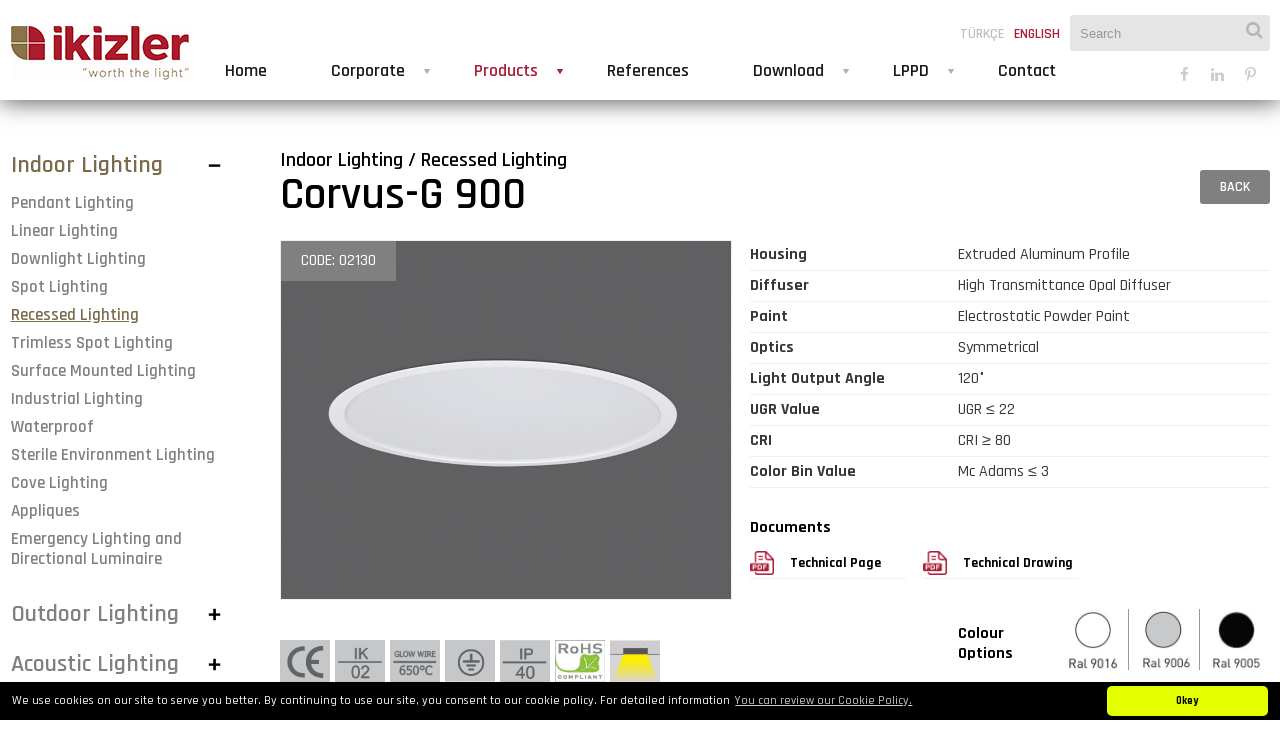

--- FILE ---
content_type: text/html
request_url: https://www.ikizleraydinlatma.com/en/Products/indoor-lighting/recessed-lighting/corvus-g-900
body_size: 11594
content:
<!DOCTYPE html PUBLIC "-//W3C//DTD XHTML 1.0 Transitional//EN" "http://www.w3.org/TR/xhtml1/DTD/xhtml1-transitional.dtd">
<html xmlns="http://www.w3.org/1999/xhtml">
<head>
	<meta http-equiv="Content-Type" content="text/html; charset=UTF-8" />
    <meta name="viewport" content="width=device-width, initial-scale=1">
    <title>Products | Ikizler Lighting</title>
   	<meta name="title" content="Products | Ikizler Lighting" />
	<meta name="Description" content="Ikizler Lighting" />
	<meta name="Robots" content="index, follow">
	<meta name="google" content="notranslate">
    	<link rel="shortcut icon" href="https://www.ikizleraydinlatma.com/favicon.ico">
   	<link href="https://www.ikizleraydinlatma.com/css/genel_v03.css" rel="stylesheet" type="text/css" />
   	<link href="https://www.ikizleraydinlatma.com/css/responsive_v03.css" rel="stylesheet" type="text/css" />
    <link href="https://www.ikizleraydinlatma.com/css/colorbox.css" rel="stylesheet" type="text/css" />
	<link href="https://www.ikizleraydinlatma.com/css/jquery.selectbox.css" type="text/css" rel="stylesheet" />
    <link href="https://www.ikizleraydinlatma.com/css/owl.carousel.css" rel="stylesheet" type="text/css" />
    <link href="https://www.ikizleraydinlatma.com/css/owl.theme.css" rel="stylesheet" type="text/css" />
    <link href="https://www.ikizleraydinlatma.com/css/owl.transitions.css" rel="stylesheet" type="text/css" />
    <link href="https://www.ikizleraydinlatma.com/css/animate.css" rel="stylesheet" type="text/css" />
    <link href="https://www.ikizleraydinlatma.com/css/font-awesome.css" rel="stylesheet" type="text/css">
    <link href='https://fonts.googleapis.com/css?family=Ubuntu:300,400,500,700,300italic,400italic,500italic,700italic&subset=latin,latin-ext' rel='stylesheet' type='text/css'>
    <link href="https://fonts.googleapis.com/css?family=Rajdhani:300,400,500,600,700&amp;subset=latin-ext" rel="stylesheet">
    
	<script type="text/javascript" src="https://www.ikizleraydinlatma.com/js/jquery-1.11.0.min.js"></script>
	<script type="text/javascript" src="https://www.ikizleraydinlatma.com/js/jquery.selectbox-0.2.min.js"></script>
    <script type="text/javascript" src="https://www.ikizleraydinlatma.com/js/owl.carousel.js"></script>
    <script type="text/javascript" src="https://www.ikizleraydinlatma.com/js/jquery.colorbox.js"></script>
    <script type="text/javascript" src="https://www.ikizleraydinlatma.com/js/menu.js"></script>
    <script type="text/javascript" src="https://www.ikizleraydinlatma.com/js/jquery.form.js"></script>
   	<script type="text/javascript" src="https://www.ikizleraydinlatma.com/js/wow.js"></script>
   	<script type="text/javascript" src="https://www.ikizleraydinlatma.com/js/paraxify.js"></script>
   	<script type="text/javascript" src="https://www.ikizleraydinlatma.com/js/videopen.js"></script>
</head>
<body>
	<div id="videopen" onClick="videokapa();"></div>
	<div id="videopenic"></div>
	    <div class="ustbar">
        <div class="orta">
            <a href="https://www.ikizleraydinlatma.com/en/" class="logo_en"></a>
            <div class="aramabar">
                <input type="text" name="kelime" class="aratext" id="autocomplete-ajax" value="" placeholder="Search" onkeyup="handleEnter(this, event)" />
                <a href="#" class="arabut" onclick="submitFonk()"><i class="fa fa-search"></i></a>
            </div>
            <script>
                function submitFonk() {
                    if (document.getElementById("autocomplete-ajax").value == "") {
                        alert('Kelime giriniz...'); 
                        return false; 
                    } else {
                        document.location.href = "https://www.ikizleraydinlatma.com/en/Search/"+document.getElementById("autocomplete-ajax").value;
                    }
                }
                function handleEnter(inField, e) {
                    var charCode;
                    if(e && e.which){
                        charCode = e.which;
                    } else if(window.event){
                        e = window.event;
                        charCode = e.keyCode;
                    }
                    if (charCode == 13) {
                        if (document.getElementById("autocomplete-ajax").value == "") {
                            alert('Kelime giriniz...'); 
                            return false; 
                        } else {
                            document.location.href = "https://www.ikizleraydinlatma.com/en/Search/"+document.getElementById("autocomplete-ajax").value;
                        }
                    }
                }
                acik = 0;
                function menuAc() {
                    if (acik == 0) {
                        acik = 1;
                        $(".menuic").css({height:"auto"});
                    } else {
                        acik = 0;
                        $(".menuic").css({height:"0px"});
                    }
                }
                aacik = 0;
                function amenuAc(kim) {
                    if (aacik != kim ) {
                        aacik = kim;
                        $(".altmenu").css({display:"none"});
                        $(".altmenu"+kim).css({display:"inline"});
                    } else {
                        aacik = 0;
                        $(".altmenu").css({display:"none"});
                    }
                }
            </script>
            <div class="dilbar">
                <a href="#" class="diltr " id="diltr"><span class="span1">TÜRKÇE</span><span class="span2">TR</span></a>
                <a href="#" class="dilen secili" id="dilen"><span class="span1">ENGLISH</span><span class="span2">EN</span></a>
            </div>
            <div class="sosyalbar">
                <a href="https://www.facebook.com/ikizleraydinlatma/?fref=ts" target="_blank" class="facebook"><i class="fa fa-facebook"></i></a><a href="https://www.linkedin.com/company/ikizleraydinlatma" target="_blank" class="linkedin"><i class="fa fa-linkedin"></i></a><a href="https://www.pinterest.com/ikizlerlighting/" target="_blank" class="pinterest"><i class="fa fa-pinterest-p"></i></a>            </div>
            <div class="menu">
                <div class="menuac" onclick="menuAc();"></div>
                <div class="menuic menuic1">
                    <a href="https://www.ikizleraydinlatma.com/en/" class="but ">Home</a>
                    <div class="but menuok " onmouseover="amenuAc(1);" onmouseout="amenuAc(1);"><a>Corporate</a>
                        <div class="altmenu altmenu1">
                            <a href="https://www.ikizleraydinlatma.com/en/About" class="">About</a>
                            <a href="https://www.ikizleraydinlatma.com/en/factory" class="">Factory</a>
                            <a href="https://www.ikizleraydinlatma.com/en/Awards" class="">Awards</a>
                            <a href="https://www.ikizleraydinlatma.com/en/certificates" class="">Certificates</a>
                            <a href="https://www.ikizleraydinlatma.com/en/human-resources" class="">Human Resources</a>
                        </div>
                    </div>
                    <div class="but menuok secili" onmouseover="amenuAc(2);" onmouseout="amenuAc(2);"><a>Products</a>
                        <div class="altmenu altmenu2">
                            <a href="https://www.ikizleraydinlatma.com/en/Products/indoor-lighting" class="secili">Indoor Lighting</a>
                            <a href="https://www.ikizleraydinlatma.com/en/Products/outdoor-lighting" class="">Outdoor Lighting</a>
                            <a href="https://www.ikizleraydinlatma.com/en/Products/acoustic-lighting" class="">Acoustic Lighting</a>
                            <a href="https://www.ikizleraydinlatma.com/en/Products/trunking-lighting-system" class="">Trunking Lighting Systems</a>
                        </div>
                    </div>
                    <a href="https://www.ikizleraydinlatma.com/en/References" class="but ">References</a>
                    <div class="but menuok " onmouseover="amenuAc(3);" onmouseout="amenuAc(3);"><a>Download</a>
                        <div class="altmenu altmenu3">
                            <a href="https://www.ikizleraydinlatma.com/en/catalogs" class="">Catalogues</a>
                            <a href="https://www.ikizleraydinlatma.com/en/videos" class="">Videos</a>
                        </div>
                    </div>
                    <div class="but menuok" onmouseover="amenuAc(4);" onmouseout="amenuAc(2);"><a>LPPD</a>
                        <div class="altmenu altmenu4">
                            <a href="https://www.ikizleraydinlatma.com/upload/dosyalar/Veri_Sahibi_Basvuru_Formu.pdf" target="_blank">Data Owner Application Form</a>
                            <a href="https://www.ikizleraydinlatma.com/upload/dosyalar/Web_Sitesi_Genel_Aydinlatma_Metni.pdf" target="_blank">Website Information Text</a>
                            <a href="https://www.ikizleraydinlatma.com/upload/dosyalar/Cerez_Aydinlatma_Metni.pdf" target="_blank">Cookie Information Text</a>
                        </div>
                    </div>
                    <a href="https://www.ikizleraydinlatma.com/en/Contact" class="but ">Contact</a>
                </div>
                <div class="menuic menuic2">
                    <a href="https://www.ikizleraydinlatma.com/en/" class="but ">Home</a>
                    <div class="but menuok " onclick="amenuAc(1);"><a>Corporate</a>
                        <div class="altmenu altmenu1">
                            <a href="https://www.ikizleraydinlatma.com/en/About" class="">About</a>
                            <a href="https://www.ikizleraydinlatma.com/en/factory" class="">Factory</a>
                            <a href="https://www.ikizleraydinlatma.com/en/Awards" class="">Awards</a>
                            <a href="https://www.ikizleraydinlatma.com/en/certificates" class="">Certificates</a>
                            <a href="https://www.ikizleraydinlatma.com/en/human-resources" class="">Human Resources</a>
                        </div>
                    </div>
                    <div class="but menuok secili" onclick="amenuAc(2);"><a>Products</a>
                        <div class="altmenu altmenu2">
                            <a href="https://www.ikizleraydinlatma.com/en/Products/indoor-lighting" class="secili">Indoor Lighting</a>
                            <a href="https://www.ikizleraydinlatma.com/en/Products/outdoor-lighting" class="">Outdoor Lighting</a>
                            <a href="https://www.ikizleraydinlatma.com/en/Products/acoustic-lighting" class="">Acoustic Lighting</a>
                            <a href="https://www.ikizleraydinlatma.com/en/Products/trunking-lighting-system" class="">Trunking Lighting Systems</a>
                        </div>
                    </div>
                    <a href="https://www.ikizleraydinlatma.com/en/References" class="but ">References</a>
                    <div class="but menuok " onclick="amenuAc(3);"><a>Download</a>
                        <div class="altmenu altmenu3">
                            <a href="https://www.ikizleraydinlatma.com/en/catalogs" class="">Catalogues</a>
                            <a href="https://www.ikizleraydinlatma.com/en/videos" class="">Videos</a>
                        </div>
                    </div>
                    <div class="but menuok" onclick="amenuAc(4);"><a>LPPD</a>
                        <div class="altmenu altmenu4">
                            <a href="https://www.ikizleraydinlatma.com/upload/dosyalar/Veri_Sahibi_Basvuru_Formu.pdf" target="_blank">Data Owner Application Form</a>
                            <a href="https://www.ikizleraydinlatma.com/upload/dosyalar/Web_Sitesi_Genel_Aydinlatma_Metni.pdf" target="_blank">Website Information Text</a>
                            <a href="https://www.ikizleraydinlatma.com/upload/dosyalar/Cerez_Aydinlatma_Metni.pdf" target="_blank">Cookie Information Text</a>
                        </div>
                    </div>
                    <a href="https://www.ikizleraydinlatma.com/en/Contact" class="but ">Contact</a>
                </div>
            </div>
        </div>
    </div>	
	<div class="orta">
	<div class="solmenu">
		        <a href="https://www.ikizleraydinlatma.com/en/Products/indoor-lighting" class="solbut secilix">Indoor Lighting</a>
       	<div class="solaltmenu" style = 'display:inline;'>
	    	<a href="https://www.ikizleraydinlatma.com/en/Products/indoor-lighting/pendant-lighting" class="solaltbut">Pendant Lighting</a><a href="https://www.ikizleraydinlatma.com/en/Products/indoor-lighting/linear-lighting" class="solaltbut">Linear Lighting</a><a href="https://www.ikizleraydinlatma.com/en/Products/indoor-lighting/downlight" class="solaltbut">Downlight Lighting</a><a href="https://www.ikizleraydinlatma.com/en/Products/indoor-lighting/spot-lighting" class="solaltbut">Spot Lighting</a><a href="https://www.ikizleraydinlatma.com/en/Products/indoor-lighting/recessed-lighting" class="solaltbut secilix">Recessed Lighting</a><a href="https://www.ikizleraydinlatma.com/en/Products/indoor-lighting/trimless-spot-lighting" class="solaltbut"> Trimless Spot Lighting</a><a href="https://www.ikizleraydinlatma.com/en/Products/indoor-lighting/surface-lighting" class="solaltbut">Surface Mounted Lighting</a><a href="https://www.ikizleraydinlatma.com/en/Products/indoor-lighting/industrial-lighting" class="solaltbut">Industrial Lighting</a><a href="https://www.ikizleraydinlatma.com/en/Products/indoor-lighting/waterproof" class="solaltbut">Waterproof</a><a href="https://www.ikizleraydinlatma.com/en/Products/indoor-lighting/sterile-room" class="solaltbut">Sterile Environment Lighting</a><a href="https://www.ikizleraydinlatma.com/en/Products/indoor-lighting/cove-lighting" class="solaltbut">Cove Lighting </a><a href="https://www.ikizleraydinlatma.com/en/Products/indoor-lighting/appliques" class="solaltbut">Appliques</a><a href="https://www.ikizleraydinlatma.com/en/Products/indoor-lighting/emergency-exit-sign-luminaire" class="solaltbut">Emergency Lighting and Directional Luminaire</a>	    </div>
		<a href="https://www.ikizleraydinlatma.com/en/Products/outdoor-lighting" class="solbut">Outdoor Lighting</a>
        <div class="solaltmenu">
	    	<a href="https://www.ikizleraydinlatma.com/en/Products/outdoor-lighting/outdoor" class="solaltbut">Outdoor Lighting</a><a href="https://www.ikizleraydinlatma.com/en/Products/outdoor-lighting/floodlight" class="solaltbut">Projector</a><a href="https://www.ikizleraydinlatma.com/en/Products/outdoor-lighting/outdoor-wall-luminaire" class="solaltbut">Outdoor Sconce</a><a href="https://www.ikizleraydinlatma.com/en/Products/outdoor-lighting/facade_lighting" class="solaltbut">Facade Lighting</a><a href="https://www.ikizleraydinlatma.com/en/Products/outdoor-lighting/street-lighting" class="solaltbut">Street Lighting</a><a href="https://www.ikizleraydinlatma.com/en/Products/outdoor-lighting/urban-lighting" class="solaltbut">Urban Lighting</a>	    </div>
		<a href="https://www.ikizleraydinlatma.com/en/Products/acoustic-lighting" class="solbut">Acoustic Lighting</a>
        <div class="solaltmenu">
	    	<a href="https://www.ikizleraydinlatma.com/en/Products/acoustic-lighting/still-series" class="solaltbut">STILL Series</a>	    </div>
		<a href="https://www.ikizleraydinlatma.com/en/Products/trunking-lighting-system" class="solbut">Trunking Lighting Systems</a>
        <div class="solaltmenu">
	    	<a href="https://www.ikizleraydinlatma.com/en/Products/trunking-lighting-system/running" class="solaltbut">Lighting Units</a><a href="https://www.ikizleraydinlatma.com/en/Products/trunking-lighting-system/linear" class="solaltbut">Energy Unit</a><a href="https://www.ikizleraydinlatma.com/en/Products/trunking-lighting-system/Contins" class="solaltbut">Empty Metal Cover</a><a href="https://www.ikizleraydinlatma.com/en/Products/trunking-lighting-system/accessories" class="solaltbut">Accessories</a>	    </div>
	</div>
			<div class="icerikust urunust">
            <div class="spot">
                <h1><span>Indoor Lighting / Recessed Lighting</span>Corvus-G 900</h1>
           		<a onclick="window.history.back();" class="link geribut">BACK</a>
			</div>
		</div>
        <div class="urundetay">
        	    		<div class="resimler resimlerurun">
                   	<div class="resimleranm owl-carousel">
    					    						<div class="item">
	        					<a href="https://www.ikizleraydinlatma.com/upload/CORVUS-G-900.png" class="resim"><span>CODE: 02130</span><img src="https://www.ikizleraydinlatma.com/upload/orta_CORVUS-G-900.png" alt="02130" /></a>
       						</div>
	        	   								</div>
					                        <div class="iconlar">
                            <img src="https://www.ikizleraydinlatma.com/upload/ce.png" alt="" class="icon" /><img src="https://www.ikizleraydinlatma.com/upload/IK02.png" alt="" class="icon" /><img src="https://www.ikizleraydinlatma.com/upload/glowwire.png" alt="" class="icon" /><img src="https://www.ikizleraydinlatma.com/upload/Toprak.png" alt="" class="icon" /><img src="https://www.ikizleraydinlatma.com/upload/IP40.png" alt="" class="icon" /><img src="https://www.ikizleraydinlatma.com/upload/rohs.png" alt="" class="icon" /><img src="https://www.ikizleraydinlatma.com/upload/svaalt_simetrik.png" alt="" class="icon" />                        </div>
                        				</div>
				<script>
					$(".resimler .resim").colorbox({rel:'resimler', maxWidth:"90%", maxHeight:"90%"});
				</script>
    	        		<table class="detaylar" cellpadding="0" cellspacing="0" border="0">
    	                  		<tr class="detaylarbar">
                      	<td class="detayad">Housing</td>
                        <td class="detaybilgi">Extruded Aluminum Profile</td>					</tr>
					              		<tr class="detaylarbar">
                      	<td class="detayad">Diffuser</td>
                        <td class="detaybilgi">High Transmittance Opal Diffuser</td>					</tr>
					              		<tr class="detaylarbar">
                      	<td class="detayad">Paint</td>
                        <td class="detaybilgi">Electrostatic Powder Paint</td>					</tr>
					                        						<tr class="detaylarbar">
                            <td class="detayad">Optics</td>
                            <td class="detaybilgi">Symmetrical</td>                        </tr>
												<tr class="detaylarbar">
                            <td class="detayad">Light Output Angle</td>
                            <td class="detaybilgi">120°</td>                        </tr>
												<tr class="detaylarbar">
                            <td class="detayad">UGR Value</td>
                            <td class="detaybilgi">UGR ≤ 22</td>                        </tr>
												<tr class="detaylarbar">
                            <td class="detayad">CRI</td>
                            <td class="detaybilgi">CRI ≥ 80</td>                        </tr>
												<tr class="detaylarbar">
                            <td class="detayad">Color Bin Value</td>
                            <td class="detaybilgi">Mc Adams ≤ 3</td>                        </tr>
								</table>
                <div class="indir">
           	<div class="baslik">Documents</div>
            <a href="https://www.ikizleraydinlatma.com/en/technical-page/601" class="pdfindir" target="_blank">Technical Page</a>
           	<a href="https://www.ikizleraydinlatma.com/upload/02130_CORVUS-G_900_Katalog_TR.png" class="pdfindir teknikcizim" title="Corvus-G 900">Technical Drawing</a>                    
				<script>
					$(".teknikcizim").colorbox({rel:'teknikcizim', maxWidth:"90%", maxHeight:"90%"});
				</script>
					</div>
                    <table class="renkler" cellpadding="0" cellspacing="0" border="0">
            	<tr>
                	<td width="100px"><span class="renkbaslik">Colour Options</span></td>
                    <td>
            			<img src="https://www.ikizleraydinlatma.com/upload/RAL9016.jpg" alt="" class="renkicon" style="border-right:1px solid #999;" /><img src="https://www.ikizleraydinlatma.com/upload/RAL9006.jpg" alt="" class="renkicon" style="border-right:1px solid #999;" /><img src="https://www.ikizleraydinlatma.com/upload/siyah.png" alt="" class="renkicon" />					</td>
				</tr>
			</table>
                    <a class="tabbaslik activex">Technical Info</a>
		<div class="tabbilgi activex" id="tabbilgi1">
        	<div class="tabbilgiic">
				<div class="tipler">
    		    	<table border="0" cellspacing="0" cellpadding="0" class="tiptablo">
						<tr>
            		       	<th style="width:8.3333333333333%">Order Code</th><th style="width:8.3333333333333%">W</th><th style="width:8.3333333333333%">Lm</th><th style="width:8.3333333333333%">CCT</th><th style="width:8.3333333333333%">CRI</th><th style="width:8.3333333333333%">ØxH (mm)</th><th style="width:8.3333333333333%">Cut-out dimensions  (mm)</th><th style="width:8.3333333333333%">Kg</th><th>Technical Page</th><th>Photometric File</th>						</tr>
		               	        			        <tr class = "gri">
        	    			    <td>02130.90.30.065</td><td>69</td><td>6220</td><td>3000</td><td>Ra>80</td><td>900x82</td><td>890</td><td>5,6</td>                                <td>
                                    <a href="https://www.ikizleraydinlatma.com/en/technical-page/601/02130.90.30.065" target="_blank">Technical Page</a>                                </td>
								<td>
                                    <a href="https://www.ikizleraydinlatma.com/upload/dosyalar/02130.90.30.065_CORVUS-G-900.ldt" target="_blank" download>Ldt</a>                                </td>
        			        </tr>
        	    		            			        <tr >
        	    			    <td>02130.90.40.069</td><td>69</td><td>6550</td><td>4000</td><td>Ra>80</td><td>900x82</td><td>890</td><td>5,6</td>                                <td>
                                    <a href="https://www.ikizleraydinlatma.com/en/technical-page/601/02130.90.40.069" target="_blank">Technical Page</a>                                </td>
								<td>
                                    <a href="https://www.ikizleraydinlatma.com/upload/dosyalar/02130.90.40.069_CORVUS-G-900.ldt" target="_blank" download>Ldt</a>                                </td>
        			        </tr>
        	    		    					</table>
				</div>
			</div>
        </div>
                        <a class="tabbaslik activex">Photometric Files</a>
		<div class="tabbilgi activex" id="tabbilgi2">
        	<div class="tabbilgiic">
        		<a href="https://www.ikizleraydinlatma.com/upload/02130_CORVUS-G-900.png" class="fotometrik" title="Corvus-G 900"><img src="https://www.ikizleraydinlatma.com/upload/02130_CORVUS-G-900.png" alt="Corvus-G 900" /></a>                    
					<script>
                        $(".fotometrik").colorbox({rel:'fotometrik', maxWidth:"90%", maxHeight:"90%"});
                    </script>
                	<a href="https://www.ikizleraydinlatma.com/upload/dosyalar/02130_CORVUS-G-900.rar" class="pdfindir ldtindir" target="_blank" download>Photometric File</a>            </div>
		</div>
                        <a class="tabbaslik activex">Working Conditions</a>
		<div class="tabbilgi activex" id="tabbilgi3">
        	<div class="tabbilgiic">
    	    <table class="detaylar" cellpadding="0" cellspacing="0" border="0">
    	    	        			    <tr class = "detaylarbar">
                      		<td class="detayad">IP Rating</td>
                        	<td class="detaybilgi">IP40</td>						</tr>
						        			    <tr class = "detaylarbar gri">
                      		<td class="detayad">Insulation Class</td>
                        	<td class="detaybilgi">IK02</td>						</tr>
						                </table>
            </div>
		</div>
                        <a class="tabbaslik activex">Application</a>
		<div class="tabbilgi activex" id="tabbilgi4">
        	<div class="tabbilgiic">
        	        	    <div class="uygulama">
        	    	<div class="icon" style="background-image:url(https://www.ikizleraydinlatma.com/upload/alAveriA_merkezi.jpg);" /><div class="iconad">Shopping&nbsp;Mall</div></div><div class="icon" style="background-image:url(https://www.ikizleraydinlatma.com/upload/hastane.jpg);" /><div class="iconad">Hospital</div></div><div class="icon" style="background-image:url(https://www.ikizleraydinlatma.com/upload/havaalan.jpg);" /><div class="iconad">Air&nbsp;Field</div></div><div class="icon" style="background-image:url(https://www.ikizleraydinlatma.com/upload/is_merkezi.jpg);" /><div class="iconad">Business&nbsp;Center</div></div><div class="icon" style="background-image:url(https://www.ikizleraydinlatma.com/upload/ofis.jpg);" /><div class="iconad">Office</div></div><div class="icon" style="background-image:url(https://www.ikizleraydinlatma.com/upload/okul.jpg);" /><div class="iconad">School</div></div><div class="icon" style="background-image:url(https://www.ikizleraydinlatma.com/upload/restorant.jpg);" /><div class="iconad">Restaurant</div></div><div class="icon" style="background-image:url(https://www.ikizleraydinlatma.com/upload/sinema.jpg);" /><div class="iconad">Movie&nbsp;Theater</div></div><div class="icon" style="background-image:url(https://www.ikizleraydinlatma.com/upload/market.jpg);" /><div class="iconad">Supermarket</div></div><div class="icon" style="background-image:url(https://www.ikizleraydinlatma.com/upload/toplant_salonu.jpg);" /><div class="iconad">Meeting&nbsp;Room</div></div>        	    </div>
        	                </div>
		</div>
                    </div>
    <script>
		var acc = document.getElementsByClassName("tabbaslik");
		var i;
		for (i = 0; i < acc.length; i++) {
			
  			acc[i].addEventListener("click", function() {
			    var panel = this.nextElementSibling;
			    if (panel.style.maxHeight){
      				panel.style.maxHeight = null;
					$(this).removeClass("activex");
					$(this).next().find(".tabbilgi.activex").removeAttr( 'style' );
			    } else {
					$(this).addClass("activex");
					$(panel).addClass("activex");
					panel.style.maxHeight = panel.scrollHeight + "px";
					/*
					$(".tabbilgi.activex").removeAttr( 'style' );
					$(".activex").removeClass("activex");
					panel.style.maxHeight = panel.scrollHeight + "px";
					$(this).addClass("activex");
					$(panel).addClass("activex");
					*/
    			}
			});
		}
		$(document).ready(function() {
			for (i=1; i<9; i++) {
				var elmnt = document.getElementById("tabbilgi"+i);
				if ($("#tabbilgi"+i).length > 0){
					$("#tabbilgi"+i).css("maxHeight","inherit");
				}
			}
		});
	</script>
	</div><div class="altbar">
	<div class="orta">
        <div class="altmenuler">
			<div class="altbarmenu altbarmenu1" style="text-align:center;">
	            <div class="logo"></div>
    			<div class="sosyalbar">
    				<a href="https://www.facebook.com/ikizleraydinlatma/?fref=ts" target="_blank" class="facebook"><i class="fa fa-facebook"></i></a><a href="https://www.linkedin.com/company/ikizleraydinlatma" target="_blank" class="linkedin"><i class="fa fa-linkedin"></i></a><a href="https://www.pinterest.com/ikizlerlighting/" target="_blank" class="pinterest"><i class="fa fa-pinterest-p"></i></a>				</div>
    		</div>
		</div>
	</div>
</div>
<div class="altbilgi">
	<div class="orta">
    	        <div class="altyazi">Copyright © All right reserved. İkizler Aydınlatma</div>
   		 
        <a href="http://www.maya.web.tr" target="_blank" class="maya" title="design by Maya"></a>
	</div>
</div>




<script>
!function(e){if(!e.hasInitialised){var t={escapeRegExp:function(e){return e.replace(/[\-\[\]\/\{\}\(\)\*\+\?\.\\\^\$\|]/g,"\\$&")},hasClass:function(e,t){var i=" ";return 1===e.nodeType&&(i+e.className+i).replace(/[\n\t]/g,i).indexOf(i+t+i)>=0},addClass:function(e,t){e.className+=" "+t},removeClass:function(e,t){var i=new RegExp("\\b"+this.escapeRegExp(t)+"\\b");e.className=e.className.replace(i,"")},interpolateString:function(e,t){var i=/{{([a-z][a-z0-9\-_]*)}}/gi;return e.replace(i,function(e){return t(arguments[1])||""})},getCookie:function(e){var t="; "+document.cookie,i=t.split("; "+e+"=");return 2!=i.length?void 0:i.pop().split(";").shift()},setCookie:function(e,t,i,n,o){var s=new Date;s.setDate(s.getDate()+(i||365));var r=[e+"="+t,"expires="+s.toUTCString(),"path="+(o||"/")];n&&r.push("domain="+n),document.cookie=r.join(";")},deepExtend:function(e,t){for(var i in t)t.hasOwnProperty(i)&&(i in e&&this.isPlainObject(e[i])&&this.isPlainObject(t[i])?this.deepExtend(e[i],t[i]):e[i]=t[i]);return e},throttle:function(e,t){var i=!1;return function(){i||(e.apply(this,arguments),i=!0,setTimeout(function(){i=!1},t))}},hash:function(e){var t,i,n,o=0;if(0===e.length)return o;for(t=0,n=e.length;t<n;++t)i=e.charCodeAt(t),o=(o<<5)-o+i,o|=0;return o},normaliseHex:function(e){return"#"==e[0]&&(e=e.substr(1)),3==e.length&&(e=e[0]+e[0]+e[1]+e[1]+e[2]+e[2]),e},getContrast:function(e){e=this.normaliseHex(e);var t=parseInt(e.substr(0,2),16),i=parseInt(e.substr(2,2),16),n=parseInt(e.substr(4,2),16),o=(299*t+587*i+114*n)/1e3;return o>=128?"#000":"#fff"},getLuminance:function(e){var t=parseInt(this.normaliseHex(e),16),i=38,n=(t>>16)+i,o=(t>>8&255)+i,s=(255&t)+i,r=(16777216+65536*(n<255?n<1?0:n:255)+256*(o<255?o<1?0:o:255)+(s<255?s<1?0:s:255)).toString(16).slice(1);return"#"+r},isMobile:function(){return/Android|webOS|iPhone|iPad|iPod|BlackBerry|IEMobile|Opera Mini/i.test(navigator.userAgent)},isPlainObject:function(e){return"object"==typeof e&&null!==e&&e.constructor==Object}};e.status={deny:"deny",allow:"allow",dismiss:"dismiss"},e.transitionEnd=function(){var e=document.createElement("div"),t={t:"transitionend",OT:"oTransitionEnd",msT:"MSTransitionEnd",MozT:"transitionend",WebkitT:"webkitTransitionEnd"};for(var i in t)if(t.hasOwnProperty(i)&&"undefined"!=typeof e.style[i+"ransition"])return t[i];return""}(),e.hasTransition=!!e.transitionEnd;var i=Object.keys(e.status).map(t.escapeRegExp);e.customStyles={},e.Popup=function(){function n(){this.initialise.apply(this,arguments)}function o(e){this.openingTimeout=null,t.removeClass(e,"cc-invisible")}function s(t){t.style.display="none",t.removeEventListener(e.transitionEnd,this.afterTransition),this.afterTransition=null}function r(){var t=this.options.onInitialise.bind(this);if(!window.navigator.cookieEnabled)return t(e.status.deny),!0;if(window.CookiesOK||window.navigator.CookiesOK)return t(e.status.allow),!0;var i=Object.keys(e.status),n=this.getStatus(),o=i.indexOf(n)>=0;return o&&t(n),o}function a(){var e=this.options.position.split("-"),t=[];return e.forEach(function(e){t.push("cc-"+e)}),t}function c(){var e=this.options,i="top"==e.position||"bottom"==e.position?"banner":"floating";t.isMobile()&&(i="floating");var n=["cc-"+i,"cc-type-"+e.type,"cc-theme-"+e.theme];e["static"]&&n.push("cc-static"),n.push.apply(n,a.call(this));p.call(this,this.options.palette);return this.customStyleSelector&&n.push(this.customStyleSelector),n}function l(){var e={},i=this.options;i.showLink||(i.elements.link="",i.elements.messagelink=i.elements.message),Object.keys(i.elements).forEach(function(n){e[n]=t.interpolateString(i.elements[n],function(e){var t=i.content[e];return e&&"string"==typeof t&&t.length?t:""})});var n=i.compliance[i.type];n||(n=i.compliance.info),e.compliance=t.interpolateString(n,function(t){return e[t]});var o=i.layouts[i.layout];return o||(o=i.layouts.basic),t.interpolateString(o,function(t){return e[t]})}function u(i){var n=this.options,o=document.createElement("div"),s=n.container&&1===n.container.nodeType?n.container:document.body;o.innerHTML=i;var r=o.children[0];return r.style.display="none",t.hasClass(r,"cc-window")&&e.hasTransition&&t.addClass(r,"cc-invisible"),this.onButtonClick=h.bind(this),r.addEventListener("click",this.onButtonClick),n.autoAttach&&(s.firstChild?s.insertBefore(r,s.firstChild):s.appendChild(r)),r}function h(n){var o=n.target;if(t.hasClass(o,"cc-btn")){var s=o.className.match(new RegExp("\\bcc-("+i.join("|")+")\\b")),r=s&&s[1]||!1;r&&(this.setStatus(r),this.close(!0))}t.hasClass(o,"cc-close")&&(this.setStatus(e.status.dismiss),this.close(!0)),t.hasClass(o,"cc-revoke")&&this.revokeChoice()}function p(e){var i=t.hash(JSON.stringify(e)),n="cc-color-override-"+i,o=t.isPlainObject(e);return this.customStyleSelector=o?n:null,o&&d(i,e,"."+n),o}function d(i,n,o){if(e.customStyles[i])return void++e.customStyles[i].references;var s={},r=n.popup,a=n.button,c=n.highlight;r&&(r.text=r.text?r.text:t.getContrast(r.background),r.link=r.link?r.link:r.text,s[o+".cc-window"]=["color: "+r.text,"background-color: "+r.background],s[o+".cc-revoke"]=["color: "+r.text,"background-color: "+r.background],s[o+" .cc-link,"+o+" .cc-link:active,"+o+" .cc-link:visited"]=["color: "+r.link],a&&(a.text=a.text?a.text:t.getContrast(a.background),a.border=a.border?a.border:"transparent",s[o+" .cc-btn"]=["color: "+a.text,"border-color: "+a.border,"background-color: "+a.background],"transparent"!=a.background&&(s[o+" .cc-btn:hover, "+o+" .cc-btn:focus"]=["background-color: "+v(a.background)]),c?(c.text=c.text?c.text:t.getContrast(c.background),c.border=c.border?c.border:"transparent",s[o+" .cc-highlight .cc-btn:first-child"]=["color: "+c.text,"border-color: "+c.border,"background-color: "+c.background]):s[o+" .cc-highlight .cc-btn:first-child"]=["color: "+r.text]));var l=document.createElement("style");document.head.appendChild(l),e.customStyles[i]={references:1,element:l.sheet};var u=-1;for(var h in s)s.hasOwnProperty(h)&&l.sheet.insertRule(h+"{"+s[h].join(";")+"}",++u)}function v(e){return e=t.normaliseHex(e),"000000"==e?"#222":t.getLuminance(e)}function f(i){if(t.isPlainObject(i)){var n=t.hash(JSON.stringify(i)),o=e.customStyles[n];if(o&&!--o.references){var s=o.element.ownerNode;s&&s.parentNode&&s.parentNode.removeChild(s),e.customStyles[n]=null}}}function m(e,t){for(var i=0,n=e.length;i<n;++i){var o=e[i];if(o instanceof RegExp&&o.test(t)||"string"==typeof o&&o.length&&o===t)return!0}return!1}function b(){var t=this.setStatus.bind(this),i=this.options.dismissOnTimeout;"number"==typeof i&&i>=0&&(this.dismissTimeout=window.setTimeout(function(){t(e.status.dismiss)},Math.floor(i)));var n=this.options.dismissOnScroll;if("number"==typeof n&&n>=0){var o=function(i){window.pageYOffset>Math.floor(n)&&(t(e.status.dismiss),window.removeEventListener("scroll",o),this.onWindowScroll=null)};this.onWindowScroll=o,window.addEventListener("scroll",o)}}function y(){if("info"!=this.options.type&&(this.options.revokable=!0),t.isMobile()&&(this.options.animateRevokable=!1),this.options.revokable){var e=a.call(this);this.options.animateRevokable&&e.push("cc-animate"),this.customStyleSelector&&e.push(this.customStyleSelector);var i=this.options.revokeBtn.replace("{{classes}}",e.join(" "));this.revokeBtn=u.call(this,i);var n=this.revokeBtn;if(this.options.animateRevokable){var o=t.throttle(function(e){var i=!1,o=20,s=window.innerHeight-20;t.hasClass(n,"cc-top")&&e.clientY<o&&(i=!0),t.hasClass(n,"cc-bottom")&&e.clientY>s&&(i=!0),i?t.hasClass(n,"cc-active")||t.addClass(n,"cc-active"):t.hasClass(n,"cc-active")&&t.removeClass(n,"cc-active")},200);this.onMouseMove=o,window.addEventListener("mousemove",o)}}}var g={enabled:!0,container:null,cookie:{name:"cookieconsent_status",path:"/",domain:"",expiryDays:365},onPopupOpen:function(){},onPopupClose:function(){},onInitialise:function(e){},onStatusChange:function(e,t){},onRevokeChoice:function(){},content:{header:"Web sitesinde kullanılan çerezler!",message:"Sitemizden en iyi şekilde faydalanabilmeniz için çerezler kullanılmaktadır. Bu siteye giriş yaparak çerez kullanımını kabul etmiş sayılıyorsunuz.",dismiss:"Tamam",allow:"Çerezleri kabul et",deny:"Gizle",link:"Devamı",href:"http://oguzturk.net",close:"&#x274c;"},elements:{header:'<span class="cc-header">{{header}}</span>&nbsp;',message:'<span id="cookieconsent:desc" class="cc-message">{{message}}</span>',messagelink:'<span id="cookieconsent:desc" class="cc-message">{{message}} <a aria-label="çerezler hakkında" role=button tabindex="0" class="cc-link" href="{{href}}" target="_blank">{{link}}</a></span>',dismiss:'<a aria-label="çerez kabul edilmedi" role=button tabindex="0" class="cc-btn cc-dismiss">{{dismiss}}</a>',allow:'<a aria-label="allow cookies" role=button tabindex="0"  class="cc-btn cc-allow">{{allow}}</a>',deny:'<a aria-label="deny cookies" role=button tabindex="0" class="cc-btn cc-deny">{{deny}}</a>',link:'<a aria-label="learn more about cookies" role=button tabindex="0" class="cc-link" href="{{href}}" target="_blank">{{link}}</a>',close:'<span aria-label="dismiss cookie message" role=button tabindex="0" class="cc-close">{{close}}</span>'},window:'<div role="dialog" aria-live="polite" aria-label="cookieconsent" aria-describedby="cookieconsent:desc" class="cc-window {{classes}}">{{children}}</div>',revokeBtn:'<div class="cc-revoke {{classes}}">Çerez Politikası</div>',compliance:{info:'<div class="cc-compliance">{{dismiss}}</div>',"opt-in":'<div class="cc-compliance cc-highlight">{{dismiss}}{{allow}}</div>',"opt-out":'<div class="cc-compliance cc-highlight">{{deny}}{{dismiss}}</div>'},type:"info",layouts:{basic:"{{messagelink}}{{compliance}}","basic-close":"{{messagelink}}{{compliance}}{{close}}","basic-header":"{{header}}{{message}}{{link}}{{compliance}}"},layout:"basic",position:"bottom",theme:"block","static":!1,palette:null,revokable:!1,animateRevokable:!0,showLink:!0,dismissOnScroll:!1,dismissOnTimeout:!1,autoOpen:!0,autoAttach:!0,whitelistPage:[],blacklistPage:[],overrideHTML:null};return n.prototype.initialise=function(e){this.options&&this.destroy(),t.deepExtend(this.options={},g),t.isPlainObject(e)&&t.deepExtend(this.options,e),r.call(this)&&(this.options.enabled=!1),m(this.options.blacklistPage,location.pathname)&&(this.options.enabled=!1),m(this.options.whitelistPage,location.pathname)&&(this.options.enabled=!0);var i=this.options.window.replace("{{classes}}",c.call(this).join(" ")).replace("{{children}}",l.call(this)),n=this.options.overrideHTML;if("string"==typeof n&&n.length&&(i=n),this.options["static"]){var o=u.call(this,'<div class="cc-grower">'+i+"</div>");o.style.display="",this.element=o.firstChild,this.element.style.display="none",t.addClass(this.element,"cc-invisible")}else this.element=u.call(this,i);b.call(this),y.call(this),this.options.autoOpen&&this.autoOpen()},n.prototype.destroy=function(){this.onButtonClick&&this.element&&(this.element.removeEventListener("click",this.onButtonClick),this.onButtonClick=null),this.dismissTimeout&&(clearTimeout(this.dismissTimeout),this.dismissTimeout=null),this.onWindowScroll&&(window.removeEventListener("scroll",this.onWindowScroll),this.onWindowScroll=null),this.onMouseMove&&(window.removeEventListener("mousemove",this.onMouseMove),this.onMouseMove=null),this.element&&this.element.parentNode&&this.element.parentNode.removeChild(this.element),this.element=null,this.revokeBtn&&this.revokeBtn.parentNode&&this.revokeBtn.parentNode.removeChild(this.revokeBtn),this.revokeBtn=null,f(this.options.palette),this.options=null},n.prototype.open=function(t){if(this.element)return this.isOpen()||(e.hasTransition?this.fadeIn():this.element.style.display="",this.options.revokable&&this.toggleRevokeButton(),this.options.onPopupOpen.call(this)),this},n.prototype.close=function(t){if(this.element)return this.isOpen()&&(e.hasTransition?this.fadeOut():this.element.style.display="none",t&&this.options.revokable&&this.toggleRevokeButton(!0),this.options.onPopupClose.call(this)),this},n.prototype.fadeIn=function(){var i=this.element;if(e.hasTransition&&i&&(this.afterTransition&&s.call(this,i),t.hasClass(i,"cc-invisible"))){if(i.style.display="",this.options["static"]){var n=this.element.clientHeight;this.element.parentNode.style.maxHeight=n+"px"}var r=20;this.openingTimeout=setTimeout(o.bind(this,i),r)}},n.prototype.fadeOut=function(){var i=this.element;e.hasTransition&&i&&(this.openingTimeout&&(clearTimeout(this.openingTimeout),o.bind(this,i)),t.hasClass(i,"cc-invisible")||(this.options["static"]&&(this.element.parentNode.style.maxHeight=""),this.afterTransition=s.bind(this,i),i.addEventListener(e.transitionEnd,this.afterTransition),t.addClass(i,"cc-invisible")))},n.prototype.isOpen=function(){return this.element&&""==this.element.style.display&&(!e.hasTransition||!t.hasClass(this.element,"cc-invisible"))},n.prototype.toggleRevokeButton=function(e){this.revokeBtn&&(this.revokeBtn.style.display=e?"":"none")},n.prototype.revokeChoice=function(e){this.options.enabled=!0,this.clearStatus(),this.options.onRevokeChoice.call(this),e||this.autoOpen()},n.prototype.hasAnswered=function(t){return Object.keys(e.status).indexOf(this.getStatus())>=0},n.prototype.hasConsented=function(t){var i=this.getStatus();return i==e.status.allow||i==e.status.dismiss},n.prototype.autoOpen=function(e){!this.hasAnswered()&&this.options.enabled&&this.open()},n.prototype.setStatus=function(i){var n=this.options.cookie,o=t.getCookie(n.name),s=Object.keys(e.status).indexOf(o)>=0;Object.keys(e.status).indexOf(i)>=0?(t.setCookie(n.name,i,n.expiryDays,n.domain,n.path),this.options.onStatusChange.call(this,i,s)):this.clearStatus()},n.prototype.getStatus=function(){return t.getCookie(this.options.cookie.name)},n.prototype.clearStatus=function(){var e=this.options.cookie;t.setCookie(e.name,"",-1,e.domain,e.path)},n}(),e.Location=function(){function e(e){t.deepExtend(this.options={},s),t.isPlainObject(e)&&t.deepExtend(this.options,e),this.currentServiceIndex=-1}function i(e,t,i){var n,o=document.createElement("script");o.type="text/"+(e.type||"javascript"),o.src=e.src||e,o.async=!1,o.onreadystatechange=o.onload=function(){var e=o.readyState;clearTimeout(n),t.done||e&&!/loaded|complete/.test(e)||(t.done=!0,t(),o.onreadystatechange=o.onload=null)},document.body.appendChild(o),n=setTimeout(function(){t.done=!0,t(),o.onreadystatechange=o.onload=null},i)}function n(e,t,i,n,o){var s=new(window.XMLHttpRequest||window.ActiveXObject)("MSXML2.XMLHTTP.3.0");if(s.open(n?"POST":"GET",e,1),s.setRequestHeader("X-Requested-With","XMLHttpRequest"),s.setRequestHeader("Content-type","application/x-www-form-urlencoded"),Array.isArray(o))for(var r=0,a=o.length;r<a;++r){var c=o[r].split(":",2);s.setRequestHeader(c[0].replace(/^\s+|\s+$/g,""),c[1].replace(/^\s+|\s+$/g,""))}"function"==typeof t&&(s.onreadystatechange=function(){s.readyState>3&&t(s)}),s.send(n)}function o(e){return new Error("Error ["+(e.code||"UNKNOWN")+"]: "+e.error)}var s={timeout:5e3,services:["freegeoip","ipinfo","maxmind"],serviceDefinitions:{freegeoip:function(){return{url:"",isScript:!0,callback:function(e,t){try{var i=JSON.parse(t);return i.error?o(i):{code:i.country_code}}catch(n){return o({error:"Invalid response ("+n+")"})}}}},ipinfo:function(){return{url:"//ipinfo.io",headers:["Accept: application/json"],callback:function(e,t){try{var i=JSON.parse(t);return i.error?o(i):{code:i.country}}catch(n){return o({error:"Invalid response ("+n+")"})}}}},ipinfodb:function(e){return{url:"",isScript:!0,callback:function(e,t){try{var i=JSON.parse(t);return"ERROR"==i.statusCode?o({error:i.statusMessage}):{code:i.countryCode}}catch(n){return o({error:"Invalid response ("+n+")"})}}}},maxmind:function(){return{url:"",isScript:!0,callback:function(e){return window.geoip2?void geoip2.country(function(t){try{e({code:t.country.iso_code})}catch(i){e(o(i))}},function(t){e(o(t))}):void e(new Error("Unexpected response format. The downloaded script should have exported `geoip2` to the global scope"))}}}}};return e.prototype.getNextService=function(){var e;do e=this.getServiceByIdx(++this.currentServiceIndex);while(this.currentServiceIndex<this.options.services.length&&!e);return e},e.prototype.getServiceByIdx=function(e){var i=this.options.services[e];if("function"==typeof i){var n=i();return n.name&&t.deepExtend(n,this.options.serviceDefinitions[n.name](n)),n}return"string"==typeof i?this.options.serviceDefinitions[i]():t.isPlainObject(i)?this.options.serviceDefinitions[i.name](i):null},e.prototype.locate=function(e,t){var i=this.getNextService();return i?(this.callbackComplete=e,this.callbackError=t,void this.runService(i,this.runNextServiceOnError.bind(this))):void t(new Error("No services to run"))},e.prototype.setupUrl=function(e){var t=this.getCurrentServiceOpts();return e.url.replace(/\{(.*?)\}/g,function(i,n){if("callback"===n){var o="callback"+Date.now();return window[o]=function(t){e.__JSONP_DATA=JSON.stringify(t)},o}if(n in t.interpolateUrl)return t.interpolateUrl[n]})},e.prototype.runService=function(e,t){var o=this;if(e&&e.url&&e.callback){var s=e.isScript?i:n,r=this.setupUrl(e);s(r,function(i){var n=i?i.responseText:"";e.__JSONP_DATA&&(n=e.__JSONP_DATA,delete e.__JSONP_DATA),o.runServiceCallback.call(o,t,e,n)},this.options.timeout,e.data,e.headers)}},e.prototype.runServiceCallback=function(e,t,i){var n=this,o=function(t){s||n.onServiceResult.call(n,e,t)},s=t.callback(o,i);s&&this.onServiceResult.call(this,e,s)},e.prototype.onServiceResult=function(e,t){t instanceof Error||t&&t.error?e.call(this,t,null):e.call(this,null,t)},e.prototype.runNextServiceOnError=function(e,t){if(e){this.logError(e);var i=this.getNextService();i?this.runService(i,this.runNextServiceOnError.bind(this)):this.completeService.call(this,this.callbackError,new Error("All services failed"))}else this.completeService.call(this,this.callbackComplete,t)},e.prototype.getCurrentServiceOpts=function(){var e=this.options.services[this.currentServiceIndex];return"string"==typeof e?{name:e}:"function"==typeof e?e():t.isPlainObject(e)?e:{}},e.prototype.completeService=function(e,t){this.currentServiceIndex=-1,e&&e(t)},e.prototype.logError=function(e){var t=this.currentServiceIndex,i=this.getServiceByIdx(t);console.error("The service["+t+"] ("+i.url+") responded with the following error",e)},e}(),e.Law=function(){function e(e){this.initialise.apply(this,arguments)}var i={regionalLaw:!0,hasLaw:["AT","BE","BG","HR","CZ","CY","DK","EE","FI","FR","DE","EL","HU","IE","IT","LV","LT","LU","MT","NL","PL","PT","SK","SI","ES","SE","GB","UK"],revokable:["HR","CY","DK","EE","FR","DE","LV","LT","NL","PT","ES"],explicitAction:["HR","IT","ES"]};return e.prototype.initialise=function(e){t.deepExtend(this.options={},i),t.isPlainObject(e)&&t.deepExtend(this.options,e)},e.prototype.get=function(e){var t=this.options;return{hasLaw:t.hasLaw.indexOf(e)>=0,revokable:t.revokable.indexOf(e)>=0,explicitAction:t.explicitAction.indexOf(e)>=0}},e.prototype.applyLaw=function(e,t){var i=this.get(t);return i.hasLaw||(e.enabled=!1),this.options.regionalLaw&&(i.revokable&&(e.revokable=!0),i.explicitAction&&(e.dismissOnScroll=!1,e.dismissOnTimeout=!1)),e},e}(),e.initialise=function(t,i,n){var o=new e.Law(t.law);i||(i=function(){}),n||(n=function(){}),e.getCountryCode(t,function(n){delete t.law,delete t.location,n.code&&(t=o.applyLaw(t,n.code)),i(new e.Popup(t))},function(i){delete t.law,delete t.location,n(i,new e.Popup(t))})},e.getCountryCode=function(t,i,n){if(t.law&&t.law.countryCode)return void i({code:t.law.countryCode});if(t.location){var o=new e.Location(t.location);return void o.locate(function(e){i(e||{})},n)}i({})},e.utils=t,e.hasInitialised=!0,window.cookieconsent=e}}(window.cookieconsent||{});
</script>
<script>
window.addEventListener("load", function(){
window.cookieconsent.initialise({
  "palette": {
    "popup": {
      "background": "#000",
      "text": "#ffffff"
    },
    "button": {
      "background": "#E3FF00",
      "text": "#000"
    }
  },
  "theme": "classic", 
  "content": {
    "message": "We use cookies on our site to serve you better. By continuing to use our site, you consent to our cookie policy. For detailed information",
    "dismiss": "Okey",
    "link": "You can review our Cookie Policy.",
    "href": "https://www.ikizleraydinlatma.com/upload/dosyalar/Cerez_Aydinlatma_Metni.pdf"
  }
})});
</script>    <script type="text/javascript">
		document.getElementById("diltr").href="https://www.ikizleraydinlatma.com/urunler/ic-mekan-aydinlatma/sivaalti-aydinlatma";
		document.getElementById("dilen").href="https://www.ikizleraydinlatma.com/en/Products/indoor-lighting/recessed-lighting";
    	wow = new WOW({animateClass:'animated', offset:100});
    	wow.init();
	</script>
</body>
</html>

--- FILE ---
content_type: text/css
request_url: https://www.ikizleraydinlatma.com/css/genel_v03.css
body_size: 7565
content:
html {
	margin: 0px;
	padding:0px;
	width:100%;
	height:100%;
}
body {
	margin: 0px;
	padding:0px;
	width:100%;
	height:100%;
	font-family: 'Rajdhani', sans-serif;
	font-size:16px;
	line-height:20px;
	font-weight:500;
}
img {
	border:0px;
}
*:focus {outline:0;}
a {
	color:#aa1d37;
	cursor:pointer;
	-webkit-transition:all .2s ease-in-out;-moz-transition:all .2s ease-in-out;-ms-transition:all .2s ease-in-out;-o-transition:all .2s ease-in-out;transition:all .2s ease-in-out;
}
.link {
	float:left;
	display:inline;
	padding:10px;
	padding-left:20px;
	padding-right:20px;
	margin-top:20px;
	font-size:14px;
	line-height:14px;
	font-weight:600;
	text-decoration:none;
	-webkit-border-radius: 3px;
	-moz-border-radius: 3px;
	border-radius: 3px;
	color:#ffffff;
	background-color:#aa1d37;
	cursor:pointer;
	-webkit-transition: all .25s ease;
	-moz-transition: all .25s ease;
	-ms-transition: all .25s ease;
	-o-transition: all .25s ease;
	transition: all .25s ease;
}
.link:hover {
	color:#aa1d37;
	background-color:#cccccc;
}
#videopen {
	background-image: url(../images/golge.png);
	position: fixed;
	width: 100%;
	height: 100%;
	top:0px;
	left:0px;
	opacity:0;
	display:none;
	z-index:-1;
}
#videopenic {
	position:absolute;
	float:left;
	display:none;
	width:850px;
	height:480px;
	z-index:9999;
}
#videopenic .kapat {
	color:#FFF;
	font-size:14px;
	font-family:Arial, Helvetica, sans-serif;
	font-weight:bold;
	float:right;
	text-decoration:none;
	display:inline;
	cursor: pointer;
}

.videobar {
	float:left;
	width:25%;
	padding:15px;
	box-sizing:border-box;
}
.videobar .vbaslik {
	float:left;
	width:100%;
	font-size:20px;
	line-height:24px;
	height:48px;
	overflow:hidden;
	margin-top:5px;
}
.videobar .resim {
	float:left;
	width:100%;
	height:210px;
	overflow:hidden;
	position:relative;
	border:4px solid #1b5630;
}
.videobar .resim .videobut {
	float:left;
	width:100%;
	height:100%;
	top:0px;
	left:0px;
	position:absolute;
	background-repeat:no-repeat;
	background-position:center;
	background-image:url(../images/videobut.png);
	background-size:47px;
	background-color:rgba(0,0,0,0.3);
	-webkit-transition: all .25s ease;
	-moz-transition: all .25s ease;
	-ms-transition: all .25s ease;
	-o-transition: all .25s ease;
	transition: all .25s ease;
}
.videobar .resim img {
	float:left;
	width:100%;
	height:100%;
	object-fit:cover;
}
.videobar .resim:hover .videobut {
	background-color:rgba(0,0,0,0);
}
.orta {
	width:1599px;
	margin-left:auto;
	margin-right:auto;
	position:relative;
	z-index:1;
}
.ustbar {
	float:left;
	display:inline;
	position:fixed;
	top:0px;
	left:0px;
	background-color:#FFF;
	z-index:300;
	width:100%;
	height:100px;
	-webkit-box-shadow: 0px 0px 24px 0px rgba(0,0,0,0.75);
	-moz-box-shadow: 0px 0px 24px 0px rgba(0,0,0,0.75);
	box-shadow: 0px 0px 24px 0px rgba(0,0,0,0.75);
}
.ustbar .logo_tr {
	background-image: url(../images/logo_tr.png);
	background-repeat: no-repeat;
	background-position:left top;
	background-size:contain;
	display: inline;
	float: left;
	height: 65px;
	width: 180px;
	margin-top:20px;
	position:relative;
	z-index:1;
}
.ustbar .logo_en {
	background-image: url(../images/logo_en.png);
	background-repeat: no-repeat;
	background-position:left top;
	background-size:contain;
	display: inline;
	float: left;
	height: 65px;
	width: 180px;
	margin-top:20px;
	position:relative;
	z-index:1;
}
.ustbar .sosyalbar {
	float:right;
	clear:right;
	margin-top:10px;
	position:relative;
	z-index:1;
}
.ustbar .sosyalbar a {
	float:left;
	margin-right:5px;
	padding:6px;
	color:#cccccc;
	-webkit-border-radius: 50px;
	-moz-border-radius: 50px;
	border-radius: 50px;
}
.ustbar .sosyalbar a i {
	float:left;
	font-size:15px;
	line-height:16px;
	width:16px;
	height:16px;
	text-align:center;
	-webkit-transition: all .25s ease;
	-moz-transition: all .25s ease;
	-ms-transition: all .25s ease;
	-o-transition: all .25s ease;
	transition: all .25s ease;
}
.ustbar .sosyalbar .facebook:hover {
	background-color:#1c59be;
	color:#FFF;
}
.ustbar .sosyalbar .twitter:hover {
	background-color:#47beef;
	color:#FFF;
}
.ustbar .sosyalbar .linkedin:hover {
	background-color:#0077B5;
	color:#FFF;
}
.ustbar .sosyalbar .pinterest:hover {
	background-color:#bd081c;
	color:#FFF;
}
.ustbar .dilbar {
	float:right;
	display:inline;
	margin-top:13px;
	position:relative;
	z-index:1;
}
.ustbar .dilbar a {
	color:#c0c0c0;
	font-size:14px;
	line-height:14px;
	font-weight:600;
	margin-top:14px;
	float:left;
	display:inline;
	margin-left:10px;
	text-decoration:none;
}
.ustbar .dilbar a .span1 {
	display:inline;
}
.ustbar .dilbar a .span2 {
	display:none;
}
.ustbar .dilbar a:hover, .ustbar .dilbar .secili {
	color:#aa1d37;
}
.ustbar .aramabar {
	float:right;
	position:relative;
	background-color:#FFF;
	margin-top:15px;
	position:relative;
	z-index:1;
}
::-webkit-input-placeholder { color: #999999; opacity: 1 !important; }
:-moz-placeholder { color: #999999;}
::-moz-placeholder {color: #999999;}
:-ms-input-placeholder {color: #999999;}
.ustbar .aramabar .aratext {
	float: left;
	width: 160px;
	height: 26px;
	font-size: 13px;
	line-height:18px;
	margin-left:10px;
	color: #333333;
	padding:5px;
	padding-left:10px;
	padding-right:30px;
	border: none;
	background-color:#e5e5e5;
	z-index:0;
	-webkit-border-radius: 3px;
	-moz-border-radius: 3px;
	border-radius: 3px;
}
.ustbar .aramabar .arabut {
	position:absolute;
	z-index:1;
	top:5px;
	right:5px;
	padding:0px;
	background-color: transparent;
	cursor: pointer;
	display: inline;
}
.ustbar .aramabar .arabut i {
	float:left;
	width:20px;
	height:20px;
	color:#b5b5b5;
	text-align:center;
	font-size:18px;
	line-height:20px;
	-webkit-transition: all .25s ease;
	-moz-transition: all .25s ease;
	-ms-transition: all .25s ease;
	-o-transition: all .25s ease;
	transition: all .25s ease;
}
.menu {
	float:left;
	width:100%;
	height:60px;
	top:40px;
	position:absolute;
	text-align:center;
}
.menu .menuac {
	display:none;
}
.menu .menuic {
	display:inline;
	float:left;
	width:100%;
}
.menu .menuic1 {
	display:inline;
}
.menu .menuic2 {
	display:none;
}
.menu .but {
	display:inline-block;
	font-size:18px;
	line-height:20px;
	font-weight:600;
	color:#191919;
	text-decoration:none;
	padding:20px;
	border:1px solid transparent;
	position:relative;	
	cursor:pointer;
	margin-left:9px;
	margin-right:9px;
}
.menu .but:hover, .menu .secili {
	color:#aa1d37;
}
.menu .menuok {
	background-image: url(../images/menuok.png);
	background-repeat: no-repeat;
	background-position: right center;
	padding-right:25px;
}
.menu .menuok a {
	color:#191919;
	text-decoration:none;
}
.menu .menuok:hover a, .menu .secili a {
	color:#aa1d37;
}
.menu .menuok:hover, .menu .menuok.secili {
	background-image: url(../images/menuoks.png);
}
.menu .menuok .altmenu {
	margin:0px;
	padding:0px;
	position:absolute;
	display: none;
	float: left;
	width:240px;
	cursor:auto;
	top:59px;
	left:0px;
	border:1px solid #efefef;
	border-bottom:none;
}
.menu .menuok .altmenu a {
	float:left;
	display:inline;
	width:100%;
	box-sizing:border-box;
	cursor:auto;
	padding-left:20px;
	padding-right:20px;
	padding-top:10px;
	padding-bottom:10px;
	width:100%;
	text-align:left;
	font-size:14px;
	line-height:20px;
	color:#191919;
	cursor:pointer;
	border-bottom:1px solid #efefef;
	background-color:#ffffff;
	text-decoration:none;
	-webkit-box-shadow: 0px 0px 0px 0px rgba(234,245,255,1);
	-moz-box-shadow: 0px 0px 0px 0px rgba(234,245,255,1);
	box-shadow: 0px 0px 0px 0px rgba(234,245,255,1);
}
.menu .menuok .altmenu a:hover, .menu .menuok .altmenu .secili {
	color:#aa1d37;
}
.banneralan {
	float:left;
	display:block;
	width: 100%;
	height:100%;
	padding-top:100px;
	box-sizing:border-box;
	min-height:580px;
	position:relative;
}
.banneralan2 {
	float:left;
	display:block;
	width: 100%;
	height:50%;
	min-height:380px;
	position:relative;
}
.bannersagalan {
	float:left;
	display:block;
	width: 599px;
	height:610px;
    margin-top: 40px;
	position:relative;
	background-color:#f2f2f2;
}
.owl-carousel.banner {
	float:left;
	width:100%;
	height:100%;
	position:relative;
	display:inline;
}
.owl-carousel.banner .owl-wrapper-outer, .owl-carousel.banner .owl-wrapper, .owl-carousel.banner .owl-item, .owl-carousel.banner .item {
	height:100%;
}
.banner.owl-theme .owl-controls {
	width:100%;
	margin-left:auto;
	margin-right:auto;
	text-align:left;
	margin-top:-60px;
	text-align:right;
	padding:20px;
	box-sizing:border-box;
}
.banner.owl-theme .owl-controls .owl-page {
	width:16px;
	height:16px;
	margin:3px;
	position:relative;
}
.banner.owl-theme .owl-controls .owl-page span {
	position:absolute;
	width:8px;
	height:8px;
	margin:0px;
	top:3px;
	left:3px;
	background-color:#aa1d37;
	border:1px solid #aa1d37;
	-webkit-transition: all .25s ease;
	-moz-transition: all .25s ease;
	-ms-transition: all .25s ease;
	-o-transition: all .25s ease;
	transition: all .25s ease;
}
.banner.owl-theme .owl-controls .owl-page.active span, .banner.owl-theme .owl-controls.clickable .owl-page:hover span {
	width:14px;
	height:14px;
	top:0px;
	left:0px;
	background-color:#efefef;
	border:1px solid #aa1d37;
}
.banner .bannerres {
	float:left;
	display:inline;
	position:relative;
	z-index:0;
	top:0px;
	left:0px;
	width:100%;
	height:100%;
	background-repeat:no-repeat;
	background-position:center;
	background-size:cover;
}
.bannerspot {
	float:left;
	display:inline;
	position:absolute;
	z-index:3;
	left:0px;
	top:30%;
	width:100%;
	color:#000000;
	background-image: url(../images/banner_ortu.png);
	background-repeat: no-repeat;
	background-position: left top;
	background-size:contain;
}
.bannerspot .spot {
	float:left;
	display:inline;
	position:relative;
	font-size:70px;
	line-height:70px;
	font-weight:700;
    background-color: rgba(255,255,255,0.5);
    padding: 20px;
    box-sizing: border-box;
}
.bannerspot .spot span {
	float:left;
	display:inline;
	width:100%;
	margin-top:20px;
	font-size:30px;
	line-height:40px;
	font-weight:500;
}
.banneralan2 .bannerspot {
	top:0px;
	height:100%;
}
.banneralan2 .bannerspot .spot {
	margin-top:5%;
}
.banneralan3 .bannerspot {
	top:0px;
	color:#ffffff;
	background-image: url(../images/banner_ortu_siyah.png);
	background-size:cover;
	height:100%;
}
.bannersagalan .bannerres {
	float:left;
	display:inline;
	position:relative;
	z-index:0;
	top:0px;
	left:0px;
	width:100%;
	height:370px;
	overflow:hidden;
}
.bannersagalan .bannerres img {
	float:left;
	width:100%;
}
.bannersagalan .bannerspot {
	height:auto;
	background:none;
	padding:0px;
	padding-left:50px;
	padding-right:50px;
	box-sizing:border-box;
	position:relative;
	top:auto;
}
.bannersagalan .bannerspot .spot {
	margin-top:20px;
	font-size:30px;
	line-height:34px;
	font-weight:800;
}
.bannersagalan .bannerspot .spot span {
	margin-top:10px;
	font-size:14px;
	line-height:20px;
	font-weight:500;
	color:#333333;
}
.katalog {
	float:left;
	display:inline;
	width:460px;
	height:600px;
	background-color:#f2f2f2;
	text-decoration:none;
	margin-top:40px;
	margin-right:40px;
	position:relative;
	padding-left:50px;
	padding-right:50px;
	box-sizing:border-box;
}
.katalog .resim {
	float:left;
	display:inline;
	width:460px;
	margin-left:-50px;
}
.katalog .resim img {
	float:left;
	width:100%;
}
.katalog .baslik {
	float:left;
	display:inline;
	width:100%;
	color:#000000;
	font-size:30px;
	line-height:34px;
	font-weight:800;
	text-decoration:none;
	margin-top:50px;
}
.katalog .yazi {
	float:left;
	display:inline;
	width:100%;
	color:#333333;
	font-size:14px;
	line-height:20px;
	font-weight:500;
	margin-top:10px;
	text-decoration:none;
}
.anahakkimizda {
	float:left;
	display:inline;
	width:460px;
	height:600px;
	background-color:#f2f2f2;
	text-decoration:none;
	margin-top:40px;
	margin-right:40px;
	position:relative;
	padding-left:50px;
	padding-right:50px;
	padding-top:50px;
	box-sizing:border-box;
}
.anahakkimizda .baslik {
	float:left;
	display:inline;
	width:100%;
	color:#000000;
	font-size:30px;
	line-height:34px;
	font-weight:800;
	text-decoration:none;
	margin-top:0px;
}
.anahakkimizda .yazi {
	float:left;
	display:inline;
	width:100%;
	color:#333333;
	font-size:14px;
	line-height:20px;
	font-weight:500;
	margin-top:10px;
	text-decoration:none;
}
.anahakkimizda .resim {
	float:left;
	display:inline;
	width:460px;
	position:absolute;
	left:0px;
	bottom:0px;
}
.anahakkimizda .resim img {
	float:left;
	width:100%;
}
.anahaberler {
	float:right;
	display:inline;
	width:100%;
	height:600px;
	text-decoration:none;
	margin-top:40px;
    padding-left: 30px;
    padding-right: 30px;
    padding-top: 30px;
	position:relative;
	box-sizing:border-box;
    background-color: #f2f2f2;
}
.owl-carousel.haberanm {
	float:left;
	display:inline;
	position:relative;
	width:100%;
}
.owl-carousel.haberanm .owl-wrapper-outer, .owl-carousel.haberanm .owl-wrapper, .owl-carousel.haberanm .owl-item, .owl-carousel.haberanm .item {
	height:100%;
}
.haberanm.owl-theme .owl-controls {
	width:100%;
	margin-left:auto;
	margin-right:auto;
	text-align:left;
	margin-top:10px;
}
.haberanm.owl-theme .owl-controls .owl-page {
	width:16px;
	height:16px;
	margin-left:10px;
	position:relative;
}
.haberanm.owl-theme .owl-controls .owl-page span {
	position:absolute;
	width:8px;
	height:8px;
	margin:0px;
	top:3px;
	left:3px;
	background-color:#aa1d37;
	border:1px solid #aa1d37;
	-webkit-transition: all .25s ease;
	-moz-transition: all .25s ease;
	-ms-transition: all .25s ease;
	-o-transition: all .25s ease;
	transition: all .25s ease;
}
.haberanm.owl-theme .owl-controls .owl-page.active span, .haberanm.owl-theme .owl-controls.clickable .owl-page:hover span {
	width:14px;
	height:14px;
	top:0px;
	left:0px;
	background-color:#efefef;
	border:1px solid #aa1d37;
}
.anahaberler .baslik {
	float:left;
	display:inline;
	margin-left:10px;
	color:#000000;
	font-size: 30px;
    line-height: 34px;
    font-weight: 800;
	text-decoration:none;
}
.anahaberler .haberbar {
	float:left;
	display:inline;
	width:100%;
	padding:10px;
	box-sizing:border-box;
}
.anahaberler .haberbar .resim {
	float:left;
	width:100%;
	height:220px;
	background-repeat:no-repeat;
	background-position:center;
	background-size:cover;
}
.anahaberler .haberbar .resim img {
	float:left;
	width:100%;
}
.anahaberler .hbaslik {
	float:left;
	display:inline;
	width:100%;
	color:#8f8f8f;
	font-size:14px;
	line-height:20px;
	height:60px;
	font-weight:700;
	margin-top:20px;
	text-decoration:none;
}
.anahaberler .hyazi {
	float:left;
	display:inline;
	width:100%;
	height:75px;
	overflow:hidden;
	color:#8f8f8f;
	font-size:12px;
	line-height:15px;
	font-weight:400;
	margin-top:5px;
	text-decoration:none;
}
.tumhaber {
	float:right;
	margin-top:10px;
	margin-right:10px;
	font-size:14px;
	line-height:20px;
	font-weight:800;
	color:#aa1d37;
	text-decoration:underline;
}
.anaurunler {
	float:left;
	display:inline;
	width:100%;
	text-decoration:none;
	margin-top:40px;
	position:relative;
	box-sizing:border-box;
}
.owl-carousel.urunanm {
	float:left;
	display:inline;
	position:relative;
	width:100%;
}
.owl-carousel.urunanm .owl-wrapper-outer, .owl-carousel.urunanm .owl-wrapper, .owl-carousel.urunanm .owl-item, .owl-carousel.urunanm .item {
	height:100%;
}
.urunanm.owl-theme .owl-controls {
	width:100%;
	margin-left:auto;
	margin-right:auto;
	text-align:left;
	margin-top:10px;
}
.urunanm.owl-theme .owl-controls .owl-page {
	width:16px;
	height:16px;
	margin-left:10px;
	position:relative;
}
.urunanm.owl-theme .owl-controls .owl-page span {
	position:absolute;
	width:8px;
	height:8px;
	margin:0px;
	top:3px;
	left:3px;
	background-color:#aa1d37;
	border:1px solid #aa1d37;
	-webkit-transition: all .25s ease;
	-moz-transition: all .25s ease;
	-ms-transition: all .25s ease;
	-o-transition: all .25s ease;
	transition: all .25s ease;
}
.urunanm.owl-theme .owl-controls .owl-page.active span, .urunanm.owl-theme .owl-controls.clickable .owl-page:hover span {
	width:14px;
	height:14px;
	top:0px;
	left:0px;
	background-color:#efefef;
	border:1px solid #aa1d37;
}
.anaurunler .baslik {
	float:left;
	display:inline;
	margin-left:10px;
	color:#000000;
	font-size: 30px;
    line-height: 34px;
    font-weight: 800;
	text-decoration:none;
}
.anaurunler .aurunbar {
	float:left;
	display:inline;
	width:100%;
	padding:10px;
	box-sizing:border-box;
	margin-left:-1px;
	border-left:1px solid #f2f2f2;
}
.anaurunler .aurunbar .resim {
	float:left;
	width:100%;
	height:240px;
	overflow:hidden;
}
.anaurunler .aurunbar .resim img {
	float:left;
	width:100%;
	height:240px;
    transform-style: initial;
    object-fit: contain;
	-webkit-transition:all .2s ease-in-out;-moz-transition:all .2s ease-in-out;-ms-transition:all .2s ease-in-out;-o-transition:all .2s ease-in-out;transition:all .2s ease-in-out;
}
.anaurunler .aurunbar .resim:hover img {
	width:120%;
	height:280px;
	margin-left:-10%;
	margin-top:-20px;
}
.anaurunler .hbaslik {
	float:left;
	display:inline;
	width:100%;
	text-align:center;
	color:#8f8f8f;
	font-size:14px;
	font-weight:700;
	margin-top:10px;
	text-decoration:none;
}
.tumhaber {
	float:right;
	margin-top:10px;
	margin-right:10px;
	font-size:14px;
	line-height:20px;
	font-weight:800;
	color:#aa1d37;
	text-decoration:underline;
}




.mekanbar {
	float:left;
	display:inline;
	width:20%;
	padding:10px;
	box-sizing:border-box;
}
.mekanbar .resim {
	float:left;
	width:100%;
	height:180px;
	overflow:hidden;
}
.mekanbar .resim img {
	float:left;
	width:100%;
	height:180px;
    transform-style: initial;
    object-fit: contain;
	-webkit-transition:all .2s ease-in-out;-moz-transition:all .2s ease-in-out;-ms-transition:all .2s ease-in-out;-o-transition:all .2s ease-in-out;transition:all .2s ease-in-out;
}
.mekanbar .resim:hover img {
	width:120%;
	height:220px;
	margin-left:-10%;
	margin-top:-20px;
}
.mekanbar .hbaslik {
	float:left;
	display:inline;
	width:100%;
	text-align:center;
	color:#8f8f8f;
	font-size:14px;
	font-weight:700;
	margin-top:10px;
	text-decoration:none;
}


.icerikust {
	float:left;
	width:100%;
	height:100%;
	min-height:560px;
	position:relative;
	padding-top:100px;
	padding-bottom:100px;
	box-sizing:border-box;
	overflow:hidden;
}
.icerikust .spot {
	float:left;
	display:inline;
	position:absolute;
	z-index:3;
	left:0px;
	top:0px;
	padding-top:100px;
	width:100%;
	height:100%;
	box-sizing:border-box;
	background-image: url(../images/icust_ortu.png);
	background-repeat: no-repeat;
	background-position: left top;
	background-size:cover;
}
.urunust .spot {
	position:relative;
	padding-top:0px;
	padding-bottom:0px;
	height:auto;
}
.icerikust h1, .icerikustsuz h1  {
	float:left;
	width:100%;
	padding:0px;
	margin:0px;
	margin-top:50px;
	font-size:50px;
	line-height:60px;
	font-weight:600;
}
.urunust h1  {
	margin-top:50px;
	margin-left:20px;
	width:1280px;
}
.icerikust h1 span,.icerikustsuz h1 span  {
	float:left;
	width:100%;
	padding:0px;
	margin:0px;
	font-size:20px;
	line-height:20px;
	font-weight:600;
}
.icerikust h3 {
	float:left;
	width:60%;
	padding:0px;
	margin:0px;
	margin-top:20px;
	font-size:40px;
	line-height:48px;
	font-weight:600;
}
.icerikust h4 {
	float:left;
	width:60%;
	padding:0px;
	margin:0px;
	margin-top:20px;
	font-size:20px;
	line-height:20px;
	font-weight:400;
}
.urunust h4 {
	margin-left:20px;
}
.icerikust .resim {
	float:left;
	width:100%;
	height:100%;
	position:absolute;
	top:0px;
	left:0px;
	z-index:0;
	background-repeat:no-repeat;
	background-position:center top;
	background-size:cover;
}
.icerikust .okalan {
	float:left;
	width:100%;
	height:36px;
	text-align:center;
	position:absolute;
	left:0px;
	bottom:0px;
	z-index:10;
}
.icerikust .asagiok {
	background-color:#FFF;
	display:inline-block;
	background-image: url(../images/asagiok.png);
	background-repeat: no-repeat;
	background-position: center 15px;
	background-size:20px;
	width:72px;
	height:36px;
	-webkit-border-top-left-radius: 20px;
	-webkit-border-top-right-radius: 20px;
	-moz-border-radius-topleft: 20px;
	-moz-border-radius-topright: 20px;
	border-top-left-radius: 20px;
	border-top-right-radius: 20px;
	-webkit-transition: all .25s ease;
	-moz-transition: all .25s ease;
	-ms-transition: all .25s ease;
	-o-transition: all .25s ease;
	transition: all .25s ease;
}
.icerikust .asagiok:hover {
	background-position: center 18px;
}
.icerik {
	float:left;
	width:100%;
	padding-top:60px;
	padding-bottom:60px;
	font-size:20px;
	line-height:24px;
}
.icerikustsuz {
	margin-top:0px;
	padding-top:100px;
	padding-bottom:100px;
}
.icerik .baslik {
	float:left;
	width:100%;
	font-size:50px;
	line-height:60px;
	margin-top:20px;
	padding-bottom:10px;
	font-weight:600;
}
.vizyon {
	float:left;
	width:50%;
	padding-right:20px;
	box-sizing:border-box;
}
.vizyon .baslik {
	float:left;
	width:100%;
	font-size:50px;
	line-height:60px;
	padding-bottom:20px;
	font-weight:600;
}
.vizyon .bilgi {
	font-size:30px;
	line-height:34px;
}
.misyon {
	float:left;
	width:50%;
	padding-left:20px;
	box-sizing:border-box;
}
.misyon .baslik {
	float:left;
	width:100%;
	font-size:50px;
	line-height:60px;
	padding-bottom:20px;
	font-weight:600;
}
.misyon .bilgi {
	font-size:30px;
	line-height:34px;
}
.resimler {
	float:right;
	width:100%;
}
.resimlerr {
	float:right;
	width:100%;
	margin-bottom:30px;
}
.resimlerhaber {
	float:left;
	width:600px;
	margin-top:20px;
	margin-right:39px;
	box-sizing:border-box;
	border:1px solid #efefef;
}
.resimlerref {
	float:left;
	width:calc(33.333333% - 40px);
	margin:20px;
	box-sizing:border-box;
	border:1px solid #efefef;
	position:relative;
}
.resimlerodl {
	float:left;
	width:calc(20% - 40px);
	margin:20px;
	box-sizing:border-box;
	border:1px solid #efefef;
	position:relative;
}
.resimlerref .simge {
	position:absolute;
	top:0px;
	right:0px;
	width:20%;
	z-index:10;
	border-left:1px solid #efefef;
	border-bottom:1px solid #efefef;
}
.resimlerref .simge img {
	float:left;
	width:100%;
}
.resimlerurun {
	float:left;
	width:600px;
	margin-top:20px;
	margin-bottom:30px;
	box-sizing:border-box;
}
.iconlar {
	float:left;
	width:100%;
	margin-top:40px;
}
.iconlar img {
	float:left;
	width:50px;
	height:42px;
	margin-right:5px;
	margin-bottom:5px;
}
.renkler {
	float:right;
	margin-top:30px;
	margin-bottom:30px;
}
.odlbilgi {
	padding:20px;
}
.owl-carousel.resimleranm {
	float:left;
	display:inline;
	left:0px;
	top:0px;
	width:100%;
	height:480px;
	position:relative;
}
.resimlerurun .owl-carousel.resimleranm {
	height:480px;
	border:1px solid #efefef;
}
.resimlerhaber .owl-carousel.resimleranm {
	height:400px;
}
.resimlerref .owl-carousel.resimleranm {
	height:340px;
}
.resimlerodl .owl-carousel.resimleranm {
	height:420px;
}
.owl-carousel.resimleranm .resim {
	float:left;
	width:100%;
	height:480px;
	position:relative;
}
.resimlerurun .owl-carousel.resimleranm .resim {
	height:100%;
}
.resimlerhaber .owl-carousel.resimleranm .resim {
	height:400px;
}
.resimlerref .owl-carousel.resimleranm .resim {
	height:340px;
}
.resimlerodl .owl-carousel.resimleranm .resim {
	height:420px;
}
.owl-carousel.resimleranm .resim span {
	position:absolute;
	top:0px;
	left:0px;
	background-color:#808080;
	padding:10px;
	padding-left:20px;
	padding-right:20px;
	color:#FFF;
}	
.owl-carousel.resimleranm img {
    transform-style: initial;
	width:100%;
	height:100%;
    object-fit: cover;
}
.owl-carousel.resimleranm .owl-wrapper-outer, .owl-carousel.resimleranm .owl-wrapper, .owl-carousel.resimleranm .owl-item, .owl-carousel.resimleranm .item {
	height:100%;
}
.resimleranm.owl-theme .owl-controls {
	width:100%;
	margin-left:auto;
	margin-right:auto;
	text-align:center;
	margin-top:3px;
}
.resimlerurun .resimleranm.owl-theme .owl-controls {
	margin-top:8px;
}
.resimleranm.owl-theme .owl-controls .owl-page {
	width:16px;
	height:16px;
	margin-left:5px;
	margin-right:5px;
	position:relative;
}
.resimleranm.owl-theme .owl-controls .owl-page span {
	position:absolute;
	width:8px;
	height:8px;
	margin:0px;
	top:3px;
	left:3px;
	background-color:#aa1d37;
	border:1px solid #aa1d37;
	-webkit-transition: all .25s ease;
	-moz-transition: all .25s ease;
	-ms-transition: all .25s ease;
	-o-transition: all .25s ease;
	transition: all .25s ease;
}
.resimleranm.owl-theme .owl-controls .owl-page.active span, .resimleranm.owl-theme .owl-controls.clickable .owl-page:hover span {
	width:14px;
	height:14px;
	top:0px;
	left:0px;
	background-color:#efefef;
	border:1px solid #aa1d37;
}
.detaylar {
	float:right;
	width:640px;
	margin-top:20px;
}
.detaylar .detaylarbaslik {
	float:left;
	display:inline;
	width:100%;
	font-size:20px;
	line-height:20px;
	font-weight:500;
	color:#8f8f8f;
	padding-bottom:10px;
}
.detaylar .detaylarbar {
	margin-top:8px;
	padding-bottom:7px;
}
.detaylar .detaylarbar .detayad {
	font-size:16px;
	line-height:130%;
	font-weight:700;
	color:#373737;
	padding:5px;
	padding-left:0px;
	vertical-align:top;
	border-bottom:1px solid #efefef;
}
.detaylar .detaylarbar .detaybilgi {
	font-size:16px;
	line-height:130%;
	font-weight:500;
	color:#373737;
	padding:5px;
	padding-right:0px;
	vertical-align:top;
	border-bottom:1px solid #efefef;
}
.renkbaslik {
	float:left;
	width:100%;
	font-size:16px;
	line-height: 130%;
	font-weight:700;
	color:#000;
	padding-top:10px;
}
.renkicon {
	width:70px;
}
.tabbaslik {
	float:left;
	width:100%;
	font-size:20px;
	line-height:20px;
	font-weight:600;
	padding-top:20px;
	padding-bottom:20px;
	border-bottom:1px solid #efefef;
	color:#000;
	background-image: url(../images/arti.png);
	background-repeat: no-repeat;
	background-position: right center;
}
.tabbaslik.activex {
	background-image: url(../images/eksi.png);
}
.tabbilgi {
	float:left;
	width:100%;
    max-height: 0;
    overflow: hidden;
    transition: max-height 0.2s ease-out;
}
.tabbilgi .tabbilgiic {
	float:left;
	width:100%;
	padding-top:20px;
	padding-bottom:20px;
}
.tabbilgi .tabbilgiic .detaylar {
	float:left;
	width:auto;
	margin-top:0px;
	border:1px solid #efefef;
}
.tabbilgi .detaylarbar {
	margin-top:8px;
	padding-bottom:7px;
}
.tabbilgi .detaylarbar.gri {
	background-color:#f0f0f0;
}
.tabbilgi .detaylarbar .detayad {
	font-size:16px;
	line-height:130%;
	font-weight:700;
	color:#373737;
	border:none;
}
.tabbilgi .detaylarbar .detaybilgi {
	font-size:16px;
	line-height:130%;
	font-weight:500;
	color:#373737;
	border:none;
}
.uygulama {
	float:left;
	display:inline;
	width:100%;
	padding-bottom:30px;
}
.uygulama .icon {
	float:left;
	width:44px;
	height:44px;
	margin-right:5px;
	position:relative;
	background-repeat:no-repeat;
	background-position:center;
	background-size:cover;
	cursor:pointer;
}
.uygulama .icon .iconad {
	position: absolute;
    top: 55px;
    left: 0;
    background-color: #ffffff;
    border: solid 1px #d9d9d9;
    border-radius: 4px;
    font-size: 13px;
    padding: 5px;
    box-sizing: border-box;
    opacity: 0;
	display:none;
	text-wrap:none;
	min-width:80px;
	max-width:150px;
}
.uygulama .icon .iconad:before {
    content: '';
    position: absolute;
    top: -12px;
    border-left: solid 12px #d9d9d9;
    border-top: solid 12px transparent;
    left: 20px;
    z-index: 100;
}
.uygulama .icon .iconad:after {
    content: '';
    position: absolute;
    top: -9px;
    border-left: solid 10px #ffffff;
    border-top: solid 10px transparent;
    left: 21px;
    z-index: 200;
}
.uygulama .icon:hover .iconad {
	opacity:1;
	display:inline;
}
.videoalan {
	float:left;
	width:60%;
	margin-left:20%;
	margin-right:20%;
	padding-bottom:34%;
	position:relative;
	height:0px;
	margin-bottom:30px;
}
.videoalan iframe {
	position:absolute;
	top:0px;
	left:0px;
	width:100%;
	height:100%;
}
.indir {
	float:right;
	width:640px;
	margin-top:100px;
	box-sizing:border-box;
}
.indirser {
	float:left;
	width:50%;
	padding-right:30px;
}
.indir .baslik {
	float:left;
	width:100%;
	font-size:16px;
	line-height: 130%;
	font-weight:700;
}
.pdfindir {
	background-image: url(../images/pdfico.png);
	background-repeat: no-repeat;
	background-position: left center;
	background-size:24px;
	float: left;
	width:30%;
	margin-right:3.333%;
	margin-top: 10px;
	padding-left: 40px;
	font-size: 14px;
	line-height:30px;
	font-weight: 700;
	color: #000000;
	text-decoration: none;
	box-sizing:border-box;
	border-bottom:1px solid #efefef;
}
.ldtindir {
	background-image: url(../images/ldtico.png);
}
.tipler {
	float:left;
	display:inline;
	width:100%;
}
.tipler .tiplerbaslik {
	float:left;
	display:inline;
	width:100%;
	margin-top:30px;
	font-size:20px;
	line-height:20px;
	font-weight:500;
	color:#8f8f8f;
	padding-bottom:10px;
}
.tipler .tiptablo {
	float:left;
	width:100%;
}
.tipler .tiptablo .gri {
	background-color:#f0f0f0;
}
.tipler .tiptablo th {
	padding:5px;
	color:#373737;
	font-weight:700;
	font-size:15px;
	width:14.28%;
}
.tipler .tiptablo td {
	padding:5px;
	padding-top:10px;
	padding-bottom:10px;
	color:#373737;
	font-weight:500;
	font-size:15px;
	text-align:center;
}
.fotometrik {
	float:left;
	width:calc(20% - 10px);
	border:1px solid #aa1d37;
	padding:10px;
	margin-right:10px;
	margin-bottom:10px;
}
.fotometrik img {
	float:left;
	width:100%;
}
.ikform {
	float:right;
	width:100%;
	padding:20px;
	padding-top:30px;
	padding-bottom:30px;
	font-size:30px;
	line-height:40px;
	color:#aa1d37;
	text-align:center;
	border:1px solid #aa1d37;
	position:relative;
	box-sizing:border-box;
}
.ikform .baslik {
	float:left;
	width:100%;
	padding:0px;
	margin:0px;
	text-align:left;
	font-size:16px;
	line-height:20px;
	font-weight:500;
	padding-left:5px;
	padding-top:15px;
	padding-bottom:5px;
	box-sizing:border-box;
}
.ikform:before {
	content:"";
	display:block;
	position:absolute;
	z-index:0;
	top:5px;
	left:5px;
	right:5px;
	bottom:5px;
	border:1px solid #aa1d37;
}
.ikform .iltbaslik {
	color:#e21f23;
	font-size:24px;
	line-height:30px;
	font-weight:600;
	padding-bottom:20px;
	position:relative;
	z-index:1;
}
.ikform .textalan {
	font-size:14px;
	line-height:22px;
	color:#12110e;
	padding:10px;
	float:left;
	width:100%;
	height:44px;
	border:none;
	border:1px solid #e5e5e5;
	box-sizing:border-box;
	margin-bottom:10px;
	position:relative;
	z-index:1;
}
.ikform .textalank {
	width:calc(50% - 5px);
}
.ikform textarea {
	font-family: 'Rajdhani', sans-serif;
	font-size:14px;
	line-height:22px;
	color:#12110e;
	padding:10px;
	float:left;
	width:100%;
	border:none;
	border:1px solid #e5e5e5;
	box-sizing:border-box;
	position:relative;
	z-index:1;
}
.ikform .link {
	float:left;
	margin-top:10px;
	padding:18px;
	padding-top:10px;
	padding-bottom:10px;
	background-color:#aa1d37;
	border:1px solid #aa1d37;
	color:#FFF;
	position:relative;
	z-index:1;
	cursor:pointer;
}
.ikform .link:hover {
	background-color:#ffffff;
	color:#aa1d37;
}
.solalan {
	float:left;
	width:299px;
	min-height:500px;
	padding-right:39px;
	margin-top:30px;
	box-sizing:border-box;
}
.solalan h2 {
	float:left;
	display:inline;
	width:100%;  
	font-size: 24px;
    line-height: 30px;
	font-weight:600;
	margin:0px;
	padding:0px;
	color:#000000;
	padding-top: 0px;
	padding-right: 0px;
	padding-bottom: 0px;
	padding-left: 0px;
}
.solalan .aratext {
	font-size:13px;
	width:260px;
	height:30px;
	background-color:#373737;
	color:#FFF;
	border:1px solid #515151;
	padding:0px 7px;
	margin-top:5px;
	box-sizing:border-box;
}
.solalan select.aratext {
	padding:0px 3px;
}
.solalan .link {
	margin-top:10px;
}
.sagalan {
	float:right;
	display:inline;
	width:1280px;
	margin-top:30px;
	list-style-type: none;
}
.sagalan h2 {
	float:left;
	display:inline;
	width:100%;  
	font-size: 24px;
    line-height: 30px;
	font-weight:600;
	margin:0px;
	color:#000000;
	background-image: url(../images/cizgi.jpg);
	background-repeat: no-repeat;
	background-position: left bottom;
	padding-top: 0px;
	padding-right: 0px;
	padding-bottom: 5px;
	padding-left: 0px;
}
.sagalan .alticerik {
	float:left;
	margin-top:20px;
	width:100%;
	font-size:16px;
	line-height:20px;
	font-weight:500;
	color:#000000;
	min-height:400px;
}
.sagalan .alticerik .arasonuc {
	float:left;
	width:100%;
	padding:5px;
	box-sizing:border-box;
	display:inline;
	margin-top:2px;
	color:#000000;
	text-decoration:none;
	background-color:#efefef;
}
.sagalan .alticerik .arasonuc:hover {
	background-color:#cccccc;
}
.ukategoribaslik {
	font-size:34px;
	line-height:34px;
	font-weight:500;
	color:#8f8f8f;
	margin-top:10px;
	width:900px;
	float:left;
	display:inline;
	text-align:center;
	padding-bottom:30px;
}
.icerik .belgeler {
	float:left;
	margin-top:20px;
	width:100%;
	font-size:13px;
	font-weight:500;
	color:#373737;
	line-height:150%;
}
.icerik .belgeler .belgebar {
	float:left;
	display:inline;
	width:calc(14.25% - 6px);
	margin:3px;
	background-color: #aa1d37;
	padding: 5px;
	box-sizing:border-box;
}
.icerik .belgeler .belgebaslik {
	float:left;
	display:inline;
	width:100%;
	font-size:18px;
	line-height:20px;
	height:40px;
	margin-top:10px;
	font-weight:500;
	color:#ffffff;
}
.icerik .belgeler .belgebar .belgeres {
	float:left;
	width:100%;
	height:290px;
	overflow:hidden;
}
.icerik .belgeler .belgebar .belgeres img {
	float:left;
	width:100%;
}
.icerik .oduller {
	float:left;
	width:100%;
	margin-top:20px;
}
.icerik .oduller .baslik {
	font-size:50px;
	line-height:60px;
}
.icerik .oduller .odulbar {
	float:left;
	width:289px;
	margin:15px;
}
.icerik .oduller .odulbar .resim {
	float:left;
	background-repeat:no-repeat;
	background-position:center;
	background-size:cover;
	width:289px;
	height:289px;
}
.icerik .oduller .odulbar .baslik {
	float:left;
	width:100%;
	margin-top:10px;
	font-size:20px;
	line-height:22px;
}
.solmenu {
	float:left;
	width:299px;
	min-height:500px;
	padding-right:39px;
	padding-top:130px;
	box-sizing:border-box;
}
.solmenu .solbut {
	float:left;
	width:100%;
	margin-top:20px;
	font-size:24px;
	line-height:30px;
	font-weight:600;
	color:#808080;
	text-decoration:none;
	background-image: url(../images/arti.png);
	background-repeat: no-repeat;
	background-position: right center;
}
.solmenu .solbut:hover, .solmenu .secilix {
	color:#7c6a4d;
}
.solmenu .secilix {
	color:#7c6a4d;
	background-image: url(../images/eksi.png);
}
.solmenu .solaltmenu {
	float:left;
	width:100%;
	display:none;
	margin-top:5px;
	padding-bottom:10px;
}
.solmenu .solaltmenu .solaltbut {
	float:left;
	clear:left;
	font-size:17px;
	line-height:20px;
	font-weight:600;
	color:#808080;
	text-decoration:none;
	margin-top:8px;
}
.solmenu .solaltmenu .solaltbut:hover, .solmenu .solaltmenu .secilix {
	color:#7c6a4d;
	text-decoration:underline;
	background-image:none;
}
.urunust {
	width:1300px;
	height:auto;
	min-height:auto;
	padding-bottom:0px;
	position:relative;
}
.urunprev {
	background-image: url(../images/resoksol.png);
	background-repeat: no-repeat;
	background-size:contain;
	position:absolute;
	height: 34px;
	width: 20px;
	top:85px;
	right:40px;
}
.urunnext {
	background-image: url(../images/resoksag.png);
	background-repeat: no-repeat;
	background-size:contain;
	position:absolute;
	height: 34px;
	width: 20px;
	top:85px;
	right:0px;
}
.geribut {
	float:right;
	margin-top:-50px;
	background-color:#808080;
}
.geribut:hover {
	background-color:#000;
	color:#FFF;
}
.urundetay {
	float:right;
	width:1280px;
	margin-left:20px;
	box-sizing:border-box;
}
.urunler {
	float:right;
	width:1300px;
	box-sizing:border-box;
	border:1px solid #efefef;
}
.urunbar {
	float:left;
	display:inline;
	width:20%;
	height:243px;
	border:1px solid #efefef;
	box-sizing:border-box;
	position:relative;
	-webkit-transition:all .2s ease-in-out;-moz-transition:all .2s ease-in-out;-ms-transition:all .2s ease-in-out;-o-transition:all .2s ease-in-out;transition:all .2s ease-in-out;
}
.urunbar:hover {
	border:1px solid #aa1d37;
	position:relative;
	z-index:1;
	-webkit-box-shadow: 0px 0px 10px 0px rgba(0,0,0,0.5);
	-moz-box-shadow: 0px 0px 10px 0px rgba(0,0,0,0.5);
	box-shadow: 0px 0px 10px 0px rgba(0,0,0,0.5);
}
.urunbar .resim {
	float:left;
	display:inline;
	width:100%;
	height:160px;
	position:relative;
	text-align:center;
	overflow:hidden;
	-webkit-transition:all .2s ease-in-out;-moz-transition:all .2s ease-in-out;-ms-transition:all .2s ease-in-out;-o-transition:all .2s ease-in-out;transition:all .2s ease-in-out;
}
.urunbar .resim img {
	height:100%;
}
.urunbar:hover .resim {
	position:absolute;
	height:176px;
}
.urunbar .bilgi {
	position:absolute;
	left:0px;
	bottom:0px;
	width:100%;
	padding:10px;
	padding-left:20px;
	padding-right:20px;
	color:#8f8f8f;
	font-size:18px;
	box-sizing:border-box;
	margin-top:10px;
}
.urunbar .bilgi .bilgikod {
	float:left;
	display:inline;
	width:100%;
	font-size:16px;
	margin-top:5px;
}
.urunbar:hover .bilgi {
	background-color:#aa1d37;
	-webkit-transition:all .2s ease-in-out;-moz-transition:all .2s ease-in-out;-ms-transition:all .2s ease-in-out;-o-transition:all .2s ease-in-out;transition:all .2s ease-in-out;
	color:#FFF;
}
.icerik .ukod {
	font-size: 13px;
	line-height: 13px;
	color: #8f8f8f;
	background-image: url(../images/kodback.jpg);
	background-repeat: no-repeat;
	background-position: left center;
	float: left;
	width: 626px;
	padding-left: 14px;
	margin-top:10px;
}
.icerik .detaylar {
	float:right;
	display:inline;
	width:490px;
	margin-top:20px;
}
.icerik .detaylar .detaylarbaslik {
	float:left;
	display:inline;
	width:490px;
	font-size:20px;
	line-height:20px;
	font-weight:500;
	color:#8f8f8f;
	padding-bottom:10px;
}
.icerik .detaylar .detaylarbar {
	float:left;
	display:inline;
	width:490px;
	margin-top:8px;
	padding-bottom:7px;
	background-image: url(../images/cizgi.jpg);
	background-repeat: no-repeat;
	background-position: -50px bottom;
}
.icerik .detaylar .detaylarbar .detayad {
	float:left;
	display:inline;
	width:160px;
	font-size:13px;
	line-height:130%;
	font-weight:700;
	color:#373737;
}
.icerik .detaylar .detaylarbar .detaybilgi {
	float:left;
	display:inline;
	width:330px;
	font-size:13px;
	line-height:130%;
	font-weight:500;
	color:#373737;
}
.icerik .tipler {
	float:left;
	display:inline;
	width:940px;
	margin-top:30px;
}
.icerik .tipler .tiplerbaslik {
	float:left;
	display:inline;
	width:940px;
	margin-top:30px;
	font-size:20px;
	line-height:20px;
	font-weight:500;
	color:#8f8f8f;
	padding-bottom:10px;
}
.icerik .tipler .tiptablo {
	float:left;
	width:940px;
}
.icerik .tipler .tiptablo .gri {
	background-color:#f0f0f0;
}
.icerik .tipler .tiptablo th {
	padding:5px;
	color:#373737;
	font-weight:700;
	font-size:11px;
	width:70px;
}
.icerik .tipler .tiptablo td {
	padding:5px;
	padding-top:10px;
	padding-bottom:10px;
	color:#373737;
	font-weight:500;
	font-size:11px;
	text-align:center;
	border-bottom-width: 1px;
	border-bottom-style: solid;
	border-bottom-color: #c0c0c0;
	width:70px;
}
.icerik .tipler .tiptablo .kirmizi {
	border-bottom-width: 1px;
	border-bottom-style: solid;
	border-bottom-color: #aa1d37;
}
.icerik .uygulama {
	float:left;
	display:inline;
	width:740px;
	margin-top:30px;
}
.icerik .uygulama img {
	float:left;
	margin-right:5px;
}
.icerik .pdfindir {
	background-image: url(../images/pdfico.png);
	background-repeat: no-repeat;
	background-position: left bottom;
	float: right;
	margin-top: 30px;
	padding-bottom: 20px;
	padding-left: 30px;
	font-size: 12px;
	font-weight: 700;
	color: #aa1d37;
	text-decoration: none;
}
.haberbar {
	float:left;
	display:inline;
	width:25%;
	padding:15px;
	padding-left:0px;
	padding-right:30px;
	box-sizing:border-box;
}
.haberbar .cizgi {
	float:left;
	width:100%;
	border:1px solid #efefef;
}
.haberbar .resim {
	float:left;
	display:inline;
	width:100%;
	height:260px;
	overflow:hidden;
	border:2px solid #aa1d37;
	box-sizing:border-box;
	overflow:hidden;
}
.haberbar .resim img {
	float:left;
	width:100%;
	height:260px;
    transform-style: initial;
    object-fit: cover;
	-webkit-transition:all .2s ease-in-out;-moz-transition:all .2s ease-in-out;-ms-transition:all .2s ease-in-out;-o-transition:all .2s ease-in-out;transition:all .2s ease-in-out;
}
.haberbar .resim:hover img {
	width:120%;
	height:300px;
	margin-left:-10%;
	margin-top:-20px;
}
.haberbar .bilgialan {
	float:left;
	width:100%;
	padding:10px;
	box-sizing:border-box;
}
.haberbar .tarih {
	font-weight:500;
	float:left;
	display:inline;
	width:100%;
	text-align:left;
	margin-top:10px;
	font-size:18px;
	line-height:18px;
	color:#000000;
	text-decoration:none;
}
.haberbar .baslik {
	font-weight:600;
	font-size:20px;
	line-height:24px;
	color:#aa1d37;
	float:left;
	display:inline;
	width:100%;
	height:48px;
	overflow:hidden;
	margin-top:5px;
	padding-bottom:0px;
	text-decoration:none;
}
.haberbar .bilgi {
	font-weight:400;
	font-size:16px;
	line-height:20px;
	color:#373737;
	float:left;
	display:inline;
	width:100%;
	height:60px;
	overflow:hidden;
	margin-top:10px;
	text-decoration:none;
}
.haberust {
	float:left;
	width:960px;
}
.habertarih {
	font-weight:500;
	float:left;
	display:inline;
	width:100%;
	font-size:16px;
	line-height:16px;
	color:#aa1d37;
	text-decoration:none;
	margin-top:20px;
}
.haberbaslik {
	font-weight:600;
	font-size:24px;
	line-height:30px;
	color:#aa1d37;
	float:left;
	display:inline;
	width:100%;
	margin-top:10px;
	text-decoration:none;
	padding-bottom:20px;
}
.refmenu {
	float:left;
	width:100%;
	border-right:1px solid #cccccc;
	margin-top:20px;
	box-sizing:border-box;
}
.refkat {
	float:left;
	width:10%;
	border:1px solid #cccccc;
	border-right:none;
	text-decoration:none;
	padding:10px;
	box-sizing:border-box;
	text-align:center;
}
.refkat .icon {
	float:left;
	width:100%;
	height:50px;
	text-align:center;
	padding-bottom:10px;
	opacity:0.5;
}
.refkat .icon img {
	height:100%;
}
.refkat .rbaslik {
	float:left;
	width:100%;
	height:44px;
	font-size:18px;
	line-height:22px;
	font-weight:600;
	color:#000000;
	opacity:0.5;
}
.refkat:hover .icon, .refkat.secili .icon {
	opacity:1;
}
.refkat:hover .rbaslik, .refkat.secili .rbaslik {
	opacity:1;
}
.refkat.secili {
	border-bottom:1px solid #ffffff;
}
.reficerik {
	float:left;
	width:100%;
	box-sizing:border-box;
	border:1px solid #cccccc;
	border-top:none;
	padding-top:20px;
}
.refbaslik {
	float:left;
	width:100%;
	padding:10px;
	font-size:18px;
	line-height:20px;
	font-weight:600;
	background-color:rgba(0,0,0,0.5);
	color:#FFF;
	bottom:0px;
	box-sizing:border-box;
	position:absolute;
	z-index:2;
}
.refbaslik span {
	color:efefef;
	font-weight:400;
	float:left;
	clear:left;
	margin-top:5px;
}
.refbar {
	float:left;
	width:25%;
	font-size:18px;
	line-height:20px;
	font-weight:600;
	height:80px;
	padding:20px;
	box-sizing:border-box;
}
.refbar span {
	color:efefef;
	font-weight:400;
	float:left;
	margin-right:20px;
}
.bultenbar {
	float:left;
	display:inline;
	width:20%;
	padding:20px;
	padding-left:0px;
	padding-right:40px;
	overflow:hidden;
	box-sizing:border-box;
}
.bultenbar .baslik {
	margin:0px;
	padding:0px;
	font-size:20px;
	line-height:24px;
	font-weight:600;
	float:left;
	display:inline;
	width:100%;
	height:48px;
	text-decoration:none;
}
.bultenbar .resim {
	float:left;
	display:inline;
	width:100%;
	height:400px;
	overflow:hidden;
	text-align:center;
	margin-top:5px;
}
.bultenbar .resim img {
	width:100%;
}

.iletisimbilgi {
	float:left;
	display:inline;
	width:100%;
	text-decoration:none;
}
.iletisimbilgi .ibaslik {
	float:left;
	width:450px;
	height:30px;
	font-size:20px;
	line-height:20px;
	color:#aa1d37;
}
.iletisimbilgi table {
	float:left;
	clear:left;
	width:450px;
	font-size:16px;
	line-height:24px;
	color:#373737;
}
.iletisimbilgi table td {
	vertical-align:top;
	padding-top:5px;
	padding-right:5px;
	min-width:60px;
}
.iletisimbilgi a {
	color:#373737;
}
.iletisimbilgi .haritaalan {
	float:right;
	display:inline;
	width:800px;
	height:250px;
	padding-bottom:30px;
}
.formiletisim {
	float:right;
	display:inline;
	width:100%;
}
.formiletisim table {
	width:100%;
	margin-top:5px;
}
.formiletisim td {
	padding-top: 5px;
}
.formiletisim .textalan {
	width:100%;
	background-color: transparent;
	border: 1px solid #373737;
	float: left;
	height: 22px;
	font-family: Arial, Helvetica, sans-serif;
	font-size: 12px;
	color: #373737;
	line-height: 14px;
	padding-top: 3px;
	padding-right: 10px;
	padding-bottom: 5px;
	padding-left: 10px;
}
.formiletisim textarea {
	width:100%;
	height:80px;
	background-color: transparent;
	border: 1px solid #373737;
	font-family: Arial, Helvetica, sans-serif;
	font-size: 12px;
	color: #373737;
	line-height: 14px;
	padding-top: 10px;
	padding-right: 10px;
	padding-bottom: 10px;
	padding-left: 10px;
	float: left;
	list-style-type: none;
}
.formiletisim .link {
	list-style:none;
	border:none;
	cursor:pointer;
	text-decoration:none;
}
.altbar {
	float:left;
	display:inline;
	width:100%;
	margin-top: 30px;
	padding-top: 50px;
	padding-bottom: 50px;
	border-top: 3px solid  #aa1d37;
	background-color:#222222;
}
.altbar .logo {
	display:inline-block;
	width: 180px;
	height: 37px;
	background-image: url(../images/logo.png);
	background-repeat: no-repeat;
	background-position: left center;
	background-size:contain;
}
.altbar .sosyalbar {
	float:left;
	clear:left;
	width:100%;
	margin-top:20px;
	position:relative;
	z-index:1;
	text-align:center;
}
.altbar .altmenuler .sosyalbar a {
	float:none;
	clear:none;
	display:inline-block;
	margin-right:10px;
	padding:6px;
	background-color:#ffffff;
	color:#000000;
	-webkit-border-radius: 50px;
	-moz-border-radius: 50px;
	border-radius: 50px;
}
.altbar .sosyalbar a i {
	float:left;
	font-size:15px;
	line-height:16px;
	width:16px;
	height:16px;
	text-align:center;
	-webkit-transition: all .25s ease;
	-moz-transition: all .25s ease;
	-ms-transition: all .25s ease;
	-o-transition: all .25s ease;
	transition: all .25s ease;
}
.altbar .sosyalbar .facebook:hover {
	background-color:#1c59be;
	color:#FFF;
}
.altbar .sosyalbar .twitter:hover {
	background-color:#47beef;
	color:#FFF;
}
.altbar .sosyalbar .linkedin:hover {
	background-color:#0077B5;
	color:#FFF;
}
.altbar .sosyalbar .pinterest:hover {
	background-color:#bd081c;
	color:#FFF;
}
.altbar .altmenuler {
	float:left;
	width:100%;
}
.altbar .altbarmenu {
	float:left;
	width:100%;
	text-align:center;
	box-sizing:border-box;
	font-size:16px;
	line-height:20px;
}
.altbilgi {
	float:left;
	width:100%;
	background-color:#555555;
	color:#ffffff;
	float:left;
	width:100%;
	padding-top:10px;
	padding-bottom:10px;
}
.altbilgi .altyazi {
	float:left;
	display:inline;
	font-size:14px;
	line-height:33px;
}
.altbilgi .maya{
	float:right;
	display:inline;
	background-image:url(../images/maya_logo.png);
	background-repeat:no-repeat;
	background-position:center center;
	background-size:contain;
	width:42px;
	height:33px;
}
.cc-window {
	opacity: 1;
	transition: opacity 1s ease
}

.cc-window.cc-invisible {
	opacity: 0
}

.cc-animate.cc-revoke {
	transition: transform 1s ease
}

.cc-animate.cc-revoke.cc-top {
	transform: translateY(-2em)
}

.cc-animate.cc-revoke.cc-bottom {
	transform: translateY(2em)
}

.cc-animate.cc-revoke.cc-active.cc-bottom,
.cc-animate.cc-revoke.cc-active.cc-top,
.cc-revoke:hover {
	transform: translateY(0)
}

.cc-grower {
	max-height: 0;
	overflow: hidden;
	transition: max-height 1s
}

.cc-link,
.cc-revoke:hover {
	text-decoration: underline
}

.cc-revoke,
.cc-window {
	position: fixed;
	overflow: hidden;
	box-sizing: border-box;
	font-size: 12px;
	line-height: 1.5em;
	display: -ms-flexbox;
	display: flex;
	-ms-flex-wrap: nowrap;
	flex-wrap: nowrap;
	z-index: 9999
}

.cc-window.cc-static {
	position: static
}

.cc-window.cc-floating {
	padding: 2em;
	max-width: 24em;
	-ms-flex-direction: column;
	flex-direction: column
}

.cc-window.cc-banner {
	padding: 0.3em 1em;
	width: 100%;
	-ms-flex-direction: row;
	flex-direction: row
}

.cc-revoke {
	padding: .5em
}

.cc-header {
	font-size: 18px;
	font-weight: 700
}

.cc-btn,
.cc-close,
.cc-link,
.cc-revoke {
	cursor: pointer
}

.cc-link {
	opacity: .8;
	display: inline-block;
	padding: .2em
}

.cc-link:hover {
	opacity: 1
}

.cc-link:active,
.cc-link:visited {
	color: initial
}

.cc-btn {
	display: block;
	padding: .4em .8em;
	font-size: .9em;
	font-weight: 700;
	border-width: 2px;
	border-style: solid;
	text-align: center;
	white-space: nowrap
}

.cc-banner .cc-btn:last-child {
	min-width: 140px
}

.cc-highlight .cc-btn:first-child {
	background-color: transparent;
	border-color: transparent
}

.cc-highlight .cc-btn:first-child:focus,
.cc-highlight .cc-btn:first-child:hover {
	background-color: transparent;
	text-decoration: underline
}

.cc-close {
	display: block;
	position: absolute;
	top: .5em;
	right: .5em;
	font-size: 1.6em;
	opacity: .9;
	line-height: .75
}

.cc-close:focus,
.cc-close:hover {
	opacity: 1
}

.cc-revoke.cc-top {
	top: 0;
	left: 3em;
	border-bottom-left-radius: .5em;
	border-bottom-right-radius: .5em
}

.cc-revoke.cc-bottom {
	bottom: 0;
	left: 3em;
	border-top-left-radius: .5em;
	border-top-right-radius: .5em
}

.cc-revoke.cc-left {
	left: 3em;
	right: unset
}

.cc-revoke.cc-right {
	right: 3em;
	left: unset
}

.cc-top {
	top: 1em
}

.cc-left {
	left: 1em
}

.cc-right {
	right: 1em
}

.cc-bottom {
	bottom: 1em
}

.cc-floating>.cc-link {
	margin-bottom: 1em
}

.cc-floating .cc-message {
	display: block;
	margin-bottom: 1em
}

.cc-window.cc-floating .cc-compliance {
	-ms-flex: 1;
	flex: 1
}

.cc-window.cc-banner {
	-ms-flex-align: center;
	align-items: center
}

.cc-banner.cc-top {
	left: 0;
	right: 0;
	top: 0
}

.cc-banner.cc-bottom {
	left: 0;
	right: 0;
	bottom: 0
}

.cc-banner .cc-message {
	-ms-flex: 1;
	flex: 1
}

.cc-compliance {
	display: -ms-flexbox;
	display: flex;
	-ms-flex-align: center;
	align-items: center;
	-ms-flex-line-pack: justify;
	align-content: space-between
}

.cc-compliance>.cc-btn {
	-ms-flex: 1;
	flex: 1
}

.cc-btn+.cc-btn {
	margin-left: .5em
}

@media print {

	.cc-revoke,
	.cc-window {
		display: none
	}
}

@media screen and (max-width:900px) {
	.cc-btn {
		white-space: normal
	}
}

@media screen and (max-width:414px) and (orientation:portrait),
screen and (max-width:736px) and (orientation:landscape) {
	.cc-window.cc-top {
		top: 0
	}

	.cc-window.cc-bottom {
		bottom: 0
	}

	.cc-window.cc-banner,
	.cc-window.cc-left,
	.cc-window.cc-right {
		left: 0;
		right: 0
	}

	.cc-window.cc-banner {
		-ms-flex-direction: column;
		flex-direction: column
	}

	.cc-window.cc-banner .cc-compliance {
		-ms-flex: 1;
		flex: 1
	}

	.cc-window.cc-floating {
		max-width: none
	}

	.cc-window .cc-message {
		margin-bottom: 1em
	}

	.cc-window.cc-banner {
		-ms-flex-align: unset;
		align-items: unset
	}
}

.cc-floating.cc-theme-classic {
	padding: 1.2em;
	border-radius: 5px
}

.cc-floating.cc-type-info.cc-theme-classic .cc-compliance {
	text-align: center;
	display: inline;
	-ms-flex: none;
	flex: none
}

.cc-theme-classic .cc-btn {
	border-radius: 5px
}

.cc-theme-classic .cc-btn:last-child {
	min-width: 140px
}

.cc-floating.cc-type-info.cc-theme-classic .cc-btn {
	display: inline-block
}

.cc-theme-edgeless.cc-window {
	padding: 0
}

.cc-floating.cc-theme-edgeless .cc-message {
	margin: 2em 2em 1.5em
}

.cc-banner.cc-theme-edgeless .cc-btn {
	margin: 0;
	padding: .8em 1.8em;
	height: 100%
}

.cc-banner.cc-theme-edgeless .cc-message {
	margin-left: 1em
}

.cc-floating.cc-theme-edgeless .cc-btn+.cc-btn {
	margin-left: 0
}

--- FILE ---
content_type: text/css
request_url: https://www.ikizleraydinlatma.com/css/responsive_v03.css
body_size: 5517
content:
@media only screen and (max-width: 1620px) {
.videobar .resim {
	height:170px;
}
.orta {
	width:1319px;
}
.bannerspot .spot {
	font-size:60px;
	line-height:60px;
}
.bannersagalan {
	width: 499px;
	height:530px;
    margin-top: 30px;
}
.bannersagalan .bannerres {
	height:320px;
}
.katalog {
	width:385px;
	height:530px;
	margin-top:30px;
	margin-right:30px;
	padding-left:50px;
	padding-right:50px;
}
.katalog .resim {
	width:385px;
	margin-left:-50px;
}
.anahakkimizda {
	width:385px;
	height:530px;
	margin-top:30px;
	margin-right:30px;
	padding-left:30px;
	padding-right:30px;
	padding-top:30px;
}
.anahakkimizda .resim {
	width:385px;
}
.anahaberler {
	height:570px;
	margin-top:30px;
    padding-left: 30px;
    padding-right: 30px;
    padding-top: 30px;
}
.anahaberler .haberbar .resim {
	height:180px;
}
.anaurunler {
	width:100%;
	margin-top:30px;
}
.anaurunler .aurunbar .resim {
	height:180px;
}
.anaurunler .aurunbar .resim img {
	height:180px;
}
.anaurunler .aurunbar .resim:hover img {
	width:120%;
	height:220px;
	margin-left:-10%;
	margin-top:-20px;
}
.mekanbar .resim {
	height:160px;
}
.mekanbar .resim img {
	height:160px;
}
.mekanbar .resim:hover img {
	width:120%;
	height:200px;
	margin-left:-10%;
	margin-top:-20px;
}
.icerikust h1,.icerikustsuz h1  {
	margin-top:60px;
	font-size:60px;
	line-height:70px;
}
.icerik {
	font-size:18px;
	line-height:22px;
}
.icerikust h1 span,.icerikustsuz h1 span  {
	font-size:20px;
	line-height:20px;
}
.icerikust h3 {
	width:60%;
	margin-top:20px;
	font-size:30px;
	line-height:38px;
}
.icerikust h4 {
	width:60%;
	margin-top:20px;
	font-size:18px;
	line-height:18px;
}
.icerik .baslik  {
	font-size:40px;
	line-height:50px;
}
.vizyon .bilgi, .misyon .bilgi {
	font-size:24px;
	line-height:30px;
}
.urunprev {
	height: 34px;
	width: 20px;
	top:80px;
	right:40px;
}
.urunnext {
	height: 34px;
	width: 20px;
	top:80px;
	right:0px;
}
.resimlerhaber {
	width:540px;
	margin-top:20px;
	margin-right:39px;
}
.resimlerurun {
	width:450px;
	margin-top:20px;
}
.resimlerurun .owl-carousel.resimleranm {
	height:358px;
}
.resimlerhaber .owl-carousel.resimleranm {
	height:340px;
}
.resimlerref .owl-carousel.resimleranm {
	height:280px;
}
.resimlerodl .owl-carousel.resimleranm {
	height:340px;
}
.resimlerhaber .owl-carousel.resimleranm .resim {
	height:340px;
}
.resimlerref .owl-carousel.resimleranm .resim {
	height:280px;
}
.resimlerodl .owl-carousel.resimleranm .resim {
	height:340px;
}
.urunust {
	width:1020px;
}
.urunust h1  {
	margin-top:50px;
	margin-left:20px;
	width:1000px;
}
.icerikust h1, .icerikustsuz h1 {
	font-size:45px;
	line-height:50px;
}
.urundetay {
	width:1000px;
	margin-left:20px;
}
.urunler {
	float:right;
	width:1020px;
}
.urunbar {
	height:223px;
}
.urunbar .resim {
	height:140px;
}
.urunbar:hover .resim {
	height:156px;
}
.detaylar {
	width:520px;
}
.indir {
	width:520px;
	margin-top:30px;
}
.indirser {
	float:left;
	width:50%;
}
.solalan {
	width:299px;
	min-height:500px;
	padding-right:39px;
	margin-top:30px;
}
.sagalan {
	width:1000px;
	margin-top:30px;
}
.icerik .belgeler .belgebar {
	width:calc(14.25% - 6px);
	margin:3px;
	padding: 5px;
}
.icerik .belgeler .belgebaslik {
	font-size:16px;
	line-height:18px;
	height:36px;
	margin-top:10px;
}
.icerik .belgeler .belgebar .belgeres {
	height:236px;
}
.icerik .baslik  {
	font-size:40px;
	line-height:50px;
}
.vizyon .bilgi, .misyon .bilgi {
	font-size:24px;
	line-height:30px;
}
.icerik .oduller {
	margin-top:20px;
}
.icerik .oduller .baslik {
	font-size:40px;
	line-height:50px;
}
.icerik .oduller .odulbar {
	width:233px;
	margin:15px;
}
.icerik .oduller .odulbar .resim {
	width:233px;
	height:233px;
}
.icerik .oduller .odulbar .baslik {	
	margin-top:10px;
	font-size:18px;
	line-height:20px;
}
.refmenu {
	margin-top:20px;
}
.refkat {
	width:10%;
	padding:10px;
}
.refkat .icon {
	height:46px;
}
.refkat .rbaslik {
	height:40px;
	font-size:16px;
	line-height:20px;
}
.reficerik {
	padding-top:20px;
}
.refbaslik {
	padding:10px;
	font-size:18px;
	line-height:20px;
}
.refbaslik span {
	margin-top:5px;
}
.refbar {
	width:25%;
	font-size:16px;
	line-height:18px;
	height:72px;
	padding:20px;
}
.refbar span {
	margin-right:20px;
}
.bultenbar .baslik {
	font-size:18px;
	line-height:22px;
	height:44px;
}
.bultenbar .resim {
	height:312px;
}
.haberbar .baslik {
	font-size:18px;
	line-height:22px;
	height:44px;
	margin-top:5px;
	padding-bottom:0px;
}
.haberbar .tarih {
	font-size:16px;
	line-height:16px;
}
.haberbar .resim {
	height:220px;
}
.haberbar .resim img {
	height:220px;
}
.haberbar .resim:hover img {
	width:120%;
	height:260px;
	margin-left:-10%;
	margin-top:-20px;
}
.haberust {
	width:740px;
}
.habertarih {
	font-size:14px;
	line-height:14px;
	margin-top:20px;
}
.haberbaslik {
	font-size:22px;
	line-height:26px;
	margin-top:10px;
	padding-bottom:20px;
}
.ikform .baslik {
	font-size:16px;
	line-height:20px;
	padding-left:5px;
	padding-top:15px;
	padding-bottom:5px;
}
.iletisimbilgi .ibaslik {
	width:380px;
	height:30px;
	font-size:20px;
	line-height:20px;
}
.iletisimbilgi table {
	width:380px;
	font-size:16px;
	line-height:24px;
}
.iletisimbilgi .haritaalan {
	width:600px;
	height:250px;
	padding-bottom:30px;
}
}
@media only screen and (max-width: 1350px) {
.videobar .resim {
	height:160px;
}
.orta {
	width:1259px;
}
.katalog {
	width:365px;
	height:480px;
	margin-top:30px;
	margin-right:30px;
	padding-left:50px;
	padding-right:50px;
}
.katalog .resim {
	width:365px;
	margin-left:-50px;
}
.katalog .baslik {
	margin-top:20px;
}
.anahakkimizda {
	width:365px;
	height:480px;
	margin-top:30px;
	margin-right:30px;
	padding-left:30px;
	padding-right:30px;
	padding-top:30px;
}
.anahakkimizda .resim {
	width:365px;
}
.anahaberler {
	height:540px;
	margin-top:30px;
    padding-left: 30px;
    padding-right: 30px;
    padding-top: 30px;
}
.anahaberler .haberbar .resim {
	height:160px;
}
.anaurunler .aurunbar .resim {
	height:170px;
}
.anaurunler .aurunbar .resim img {
	height:170px;
}
.anaurunler .aurunbar .resim:hover img {
	width:120%;
	height:210px;
	margin-left:-10%;
	margin-top:-20px;
}
.solmenu {
	width:249px;
	padding-right:39px;
	padding-top:130px;
}
.resimlerhaber {
	width:500px;
	margin-top:20px;
	margin-right:39px;
}
.resimlerurun {
	width:450px;
	margin-top:20px;
}
.resimlerurun .owl-carousel.resimleranm {
	height:358px;
}
.resimlerhaber .owl-carousel.resimleranm {
	height:320px;
}
.resimlerref .owl-carousel.resimleranm {
	height:260px;
}
.resimlerodl .owl-carousel.resimleranm {
	height:325px;
}
.resimlerhaber .owl-carousel.resimleranm .resim {
	height:320px;
}
.resimlerref .owl-carousel.resimleranm .resim {
	height:260px;
}
.resimlerodl .owl-carousel.resimleranm .resim {
	height:325px;
}
.urunust {
	width:1010px;
}
.urunust h1  {
	margin-top:50px;
	margin-left:20px;
	width:990px;
}
.icerikust h1, .icerikustsuz h1 {
	font-size:45px;
	line-height:50px;
}
.urundetay {
	width:990px;
	margin-left:20px;
}
.urunler {
	float:right;
	width:1010px;
}
.urunbar {
	height:203px;
}
.urunbar .resim {
	height:120px;
}
.urunbar:hover .resim {
	height:136px;
}
.mekanbar .resim {
	height:140px;
}
.mekanbar .resim img {
	height:140px;
}
.mekanbar .resim:hover img {
	width:120%;
	height:180px;
	margin-left:-10%;
	margin-top:-20px;
}
.detaylar {
	width:520px;
}
.indir {
	width:520px;
	margin-top:30px;
}
.indirser {
	float:left;
	width:50%;
}
.solalan {
	width:249px;
	min-height:500px;
	padding-right:39px;
	margin-top:30px;
}
.sagalan {
	width:980px;
	margin-top:30px;
}
.icerik .belgeler .belgebar {
	width:calc(14.25% - 6px);
	margin:3px;
	padding: 5px;
}
.icerik .belgeler .belgebaslik {
	font-size:16px;
	line-height:18px;
	height:36px;
	margin-top:10px;
}
.icerik .belgeler .belgebar .belgeres {
	height:224px;
}
.icerik .baslik  {
	font-size:40px;
	line-height:50px;
}
.vizyon .bilgi, .misyon .bilgi {
	font-size:20px;
	line-height:30px;
}
.icerik .oduller {
	margin-top:20px;
}
.icerik .oduller .baslik {
	font-size:40px;
	line-height:50px;
}
.icerik .oduller .odulbar {
	width:231px;
	margin:10px;
}
.icerik .oduller .odulbar .resim {
	width:231px;
	height:231px;
}
.icerik .oduller .odulbar .baslik {	
	margin-top:10px;
	font-size:18px;
	line-height:20px;
}
.bultenbar .baslik {
	font-size:18px;
	line-height:22px;
	height:44px;
}
.bultenbar .resim {
	height:287px;
}
.haberbar .baslik {
	font-size:17px;
	line-height:22px;
	height:44px;
	margin-top:5px;
	padding-bottom:0px;
}
.haberbar .tarih {
	font-size:15px;
	line-height:15px;
}
.haberbar .resim {
	height:200px;
}
.haberbar .resim img {
	height:200px;
}
.haberbar .resim:hover img {
	width:120%;
	height:240px;
	margin-left:-10%;
	margin-top:-20px;
}
.haberust {
	width:720px;
}
.habertarih {
	font-size:14px;
	line-height:14px;
	margin-top:20px;
}
.haberbaslik {
	font-size:20px;
	line-height:24px;
	margin-top:10px;
	padding-bottom:20px;
}
.ikform .baslik {
	font-size:16px;
	line-height:20px;
	padding-left:5px;
	padding-top:15px;
	padding-bottom:5px;
}
.iletisimbilgi .ibaslik {
	width:390px;
	height:30px;
	font-size:20px;
	line-height:20px;
}
.iletisimbilgi table {
	width:390px;
	font-size:16px;
	line-height:24px;
}
.iletisimbilgi .haritaalan {
	width:580px;
	height:250px;
	padding-bottom:30px;
}
}
@media only screen and (max-width: 1279px) {
.videobar {
	width:33.333333%;
}
.videobar .resim {
	height:170px;
}
.orta {
	width:979px;
}
.bannerspot .spot {
	font-size:40px;
	line-height:40px;
}
.link {
	padding:10px;
	padding-left:15px;
	padding-right:15px;
	margin-top:10px;
	font-size:12px;
	line-height:12px;
}
.ustbar .logo_tr {
	height: 65px;
	width: 170px;
	margin-top:20px;
}
.ustbar .logo_en {
	height: 65px;
	width: 170px;
	margin-top:20px;
}
.menu {
	height:60px;
	top:50px;
	right:0px;
	width:95%;
}
.menu .but {
	font-size:16px;
	line-height:20px;
	padding:15px;
	padding-left:10px;
	padding-right:10px;
	margin-left:5px;
	margin-right:5px;
}
.menu .menuok {
	padding-right:15px;
}
.menu .menuok .altmenu {
	width:240px;
	top:49px;
}
.menu .menuok .altmenu a {
	padding-left:20px;
	padding-right:20px;
	padding-top:10px;
	padding-bottom:10px;
	font-size:14px;
	line-height:20px;
}
.katalog {
	width:305px;
	height:400px;
	margin-top:20px;
	margin-right:20px;
	padding-left:30px;
	padding-right:30px;
}
.katalog .resim {
	width:305px;
	margin-left:-30px;
}
.katalog .baslik {
	margin-top:20px;
    font-size: 20px;
    line-height: 24px;
}
.anahakkimizda {
	width:305px;
	height:400px;
	margin-top:20px;
	margin-right:20px;
	padding-left:20px;
	padding-right:20px;
	padding-top:20px;
}
.anahakkimizda .baslik {
    font-size: 20px;
    line-height: 24px;
}
.anahakkimizda .resim {
	width:305px;
}
.anahaberler {
	height:440px;
	margin-top:20px;
    padding-left: 20px;
    padding-right: 20px;
    padding-top: 20px;
}
.anahaberler .baslik {
    font-size: 20px;
    line-height: 24px;
}
.anahaberler .haberbar .resim {
	height:140px;
}
.anaurunler .aurunbar .resim {
	height:150px;
}
.anaurunler .aurunbar .resim img {
	height:150px;
}
.anaurunler .aurunbar .resim:hover img {
	width:120%;
	height:190px;
	margin-left:-10%;
	margin-top:-20px;
}
.anahaberler .hbaslik {
	font-size:14px;
	line-height:20px;
	height:60px;
	margin-top:10px;
}
.anahaberler .hyazi {
	height:45px;
	font-size:12px;
	line-height:15px;
	margin-top:5px;
}
.haberanm.owl-theme .owl-controls {
	margin-top:10px;
}
.tumhaber {
	margin-top:10px;
	margin-right:10px;
	font-size:14px;
	line-height:20px;
}
.solmenu {
	width:199px;
	padding-right:29px;
	padding-top:130px;
}
.solmenu .solbut {
    font-size: 20px;
    line-height: 26px;
}
.solmenu .solaltmenu .solaltbut {
	font-size:15px;
	line-height:18px;
}
.resimlerhaber {
	width:400px;
	margin-top:20px;
	margin-right:29px;
}
.resimlerurun {
	width:350px;
	margin-top:20px;
}
.resimlerodl {
	width: calc(25% - 20px);
    margin: 10px;
	margin-top:20px;
	margin-bottom:20px;
}
.odlbilgi {
	padding:10px;
}
.resimlerurun .owl-carousel.resimleranm {
	height:271px;
}
.resimlerhaber .owl-carousel.resimleranm {
	height:256px;
}
.resimlerref .owl-carousel.resimleranm {
	height:200px;
}
.resimlerodl .owl-carousel.resimleranm {
	height:340px;
}
.resimlerhaber .owl-carousel.resimleranm .resim {
	height:256px;
}
.resimlerref .owl-carousel.resimleranm .resim {
	height:200px;
}
.resimlerodl .owl-carousel.resimleranm .resim {
	height:340px;
}
.owl-carousel.resimleranm .resim span {
	font-size:14px;
	line-height:18px;
	padding:8px;
	padding-left:15px;
	padding-right:15px;
}
.urunust {
	width:780px;
}
.urunust h1  {
	margin-top:50px;
	margin-left:20px;
	width:760px;
}
.icerik {
	font-size:16px;
	line-height:20px;
}
.icerikust h1, .icerikustsuz h1 {
	font-size:36px;
	line-height:40px;
}
.icerikust h1 span, .icerikustsuz h1 span {
	font-size:18px;
	line-height:18px;
}
.icerikust h3 {
	font-size:24px;
	line-height:30px;
}
.geribut {
	float:right;
	margin-top:-40px;
}
.urundetay {
	width:760px;
	margin-left:20px;
}
.urunler {
	float:right;
	width:780px;
}
.urunbar {
	width:25%;
	height:203px;
}
.urunbar .resim {
	height:120px;
}
.urunbar:hover .resim {
	height:136px;
}
.urunbar .bilgi {
	padding-left:10px;
	padding-right:10px;
}
.mekanbar .resim {
	height:120px;
}
.mekanbar .resim img {
	height:120px;
}
.mekanbar .resim:hover img {
	width:120%;
	height:160px;
	margin-left:-10%;
	margin-top:-20px;
}
.detaylar {
	width:390px;
}
.detaylar .detaylarbar .detayad {
	font-size:14px;
}
.detaylar .detaylarbar .detaybilgi {
	font-size:14px;
}
.indir {
	width:390px;
	margin-top:20px;
}
.indirser {
	float:left;
	width:50%;
}
.indir .baslik {
	font-size:14px;
}
.pdfindir {
	background-size:22px;
    margin-top: 10px;
    padding-left: 30px;
    font-size: 13px;
    line-height: 26px;
}
.tabbaslik, .renkbaslik {
	font-size:14px;
}
.tipler .tiptablo th {
	font-size:13px;    
	padding: 5px;
}
.tipler .tiptablo td {
	font-size:13px;
    padding: 5px;
    padding-top: 7px;
    padding-bottom: 7px;
}
.solalan {
	width:249px;
	min-height:500px;
	padding-right:39px;
	margin-top:30px;
}
.sagalan {
	width:720px;
	margin-top:30px;
}
.icerik .belgeler .belgebar {
	width:calc(20% - 6px);
	margin:3px;
	padding: 5px;
}
.icerik .belgeler .belgebaslik {
	font-size:18px;
	line-height:20px;
	height:40px;
	margin-top:10px;
}
.icerik .belgeler .belgebar .belgeres {
	height:247px;
}
.icerik .baslik  {
	font-size:34px;
	line-height:40px;
}
.vizyon .bilgi, .misyon .bilgi {
	font-size:20px;
	line-height:26px;
}
.urunprev {
	height:26px;
	width: 20px;
	top:74px;
	right:30px;
}
.urunnext {
	height:26px;
	width: 20px;
	top:74px;
	right:0px;
}
.icerik .oduller {
	margin-top:20px;
}
.icerik .oduller .baslik {
	font-size:34px;
	line-height:40px;
}
.icerik .oduller .odulbar {
	width:224px;
	margin:10px;
}
.icerik .oduller .odulbar .resim {
	width:224px;
	height:224px;
}
.icerik .oduller .odulbar .baslik {	
	margin-top:10px;
	font-size:18px;
	line-height:20px;
}
.refmenu {
	margin-top:20px;
}
.refkat {
	width:10%;
	padding:5px;
}
.refkat .icon {
	height:40px;
	padding-bottom:5px;
}
.refkat .rbaslik {
	height:36px;
	font-size:14px;
	line-height:18px;
}
.reficerik {
	padding-top:20px;
}
.refbaslik {
	padding:10px;
	font-size:16px;
	line-height:18px;
}
.refbaslik span {
	margin-top:5px;
}
.refbar {
	width:25%;
	font-size:14px;
	line-height:16px;
	height:64px;
	padding:20px;
}
.refbar span {
	margin-right:20px;
}
.bultenbar {
	width:25%;
}
.bultenbar .baslik {
	font-size:16px;
	line-height:20px;
	width:100%;
	height:40px;
}
.bultenbar .resim {
	height:298px;
}
.haberbar {
	width:33.333333%;
	padding:15px;
	padding-left:0px;
	padding-right:30px;
}
.haberbar .resim {
	height:200px;
}
.haberbar .tarih {
	font-size:13px;
	line-height:13px;
}
.haberbar .baslik {
	font-size:16px;
	line-height:20px;
	width:100%;
	height:40	px;
	margin-top:5px;
	padding-bottom:0px;
}
.haberbar .bilgi {
	font-size:14px;
	line-height:18px;
    height:54px;
}
.haberbaslik {
	font-size:16px;
	line-height:20px;
}
.haberust {
	width:550px;
}
.ikform .baslik {
	font-size:16px;
	line-height:20px;
	padding-left:5px;
	padding-top:15px;
	padding-bottom:5px;
}
.iletisimbilgi .ibaslik {
	width:330px;
	height:30px;
	font-size:20px;
	line-height:20px;
}
.iletisimbilgi table {
	width:330px;
	font-size:16px;
	line-height:24px;
}
.iletisimbilgi .haritaalan {
	width:380px;
	height:250px;
	padding-bottom:30px;
}
.altbar .logo {
	width: 150px;
	height: 31px;
}
.altbar .altbarmenu {
	font-size:14px;
	line-height:16px;
}
}
@media only screen and (max-width: 1023px) {
#videopenic {
	width:680px;
	height:384px;
}
.videobar {
	width:33.333333%;
}
.videobar .resim {
	height:124px;
}
.orta {
	width:749px;
}
.bannerspot .spot {
	font-size:35px;
	line-height:35px;
}
.bannerspot .spot span {
	font-size:24px;
	line-height:30px;
}
.link {
	padding:8px;
	padding-left:12px;
	padding-right:12px;
	margin-top:10px;
	font-size:12px;
	line-height:12px;
}
.ustbar .logo_tr {
	height: 65px;
	width: 170px;
	margin-top:20px;
}
.ustbar .logo_en {
	height: 65px;
	width: 170px;
	margin-top:20px;
}
.ustbar .sosyalbar {
	margin-right:40px;
}
.menu {
	height:60px;
	top:65px;
	right:0px;
	width:100%;
}
.menu .menuac{float:right;clear:right; display:inline;margin-top:0px;display:inline;width:35px;height:20px;background-image:url(../images/menubut.png);background-repeat:no-repeat;background-position:center;background-size:contain;cursor:pointer;}
.menu .menuic{float:right;display:inline;width:100%;height:0px;top:35px;right:0px;overflow:hidden;background-color:#ffffff;position:absolute;z-index:110;border:1px solid #cccccc;}
.menu .menuic1 {
	display:none;
}
.menu .menuic2 {
	display:inline;
}
.menu .but {
	color:#191919;
	font-size:16px;
	line-height:20px;
	padding:10px;
	padding-left:0px;
	padding-right:0px;
	box-sizing:border-box;
	margin-left:0px;
	margin-right:0px;
	width:100%;
	border:none;
	border-top:1px solid #cccccc;
}
.menu .but:hover, .menu .secili {
	color:#ffffff;
	background-color:#aa1d37;
}
.menu .menuok {
	padding-right:0px;
	background-position:98% center;
	padding:0px;
	padding-left:0px;
	padding-right:0px;
	border-top:1px solid #cccccc;
}
.menu .menuok:hover .altmenu {
	display:none;
}
.menu .menuok a {
	float:left;
	width:100%;
	padding-top:10px;
	padding-bottom:10px;
}
.menu .menuok .altmenu {
	width:100%;
	top:0px;
	margin-top:0px;
	position:relative;
	border:none;
}
.menu .menuok .altmenu a {
	padding-left:0px;
	padding-right:0px;
	padding-top:8px;
	padding-bottom:8px;
	font-size:14px;
	line-height:20px;
	border:none;
	border-top:1px solid #ffffff;
	background-color:#7c6a4d;
	text-align:center;
}
.menu .menuok:hover a, .menu .secili a {
	color:#FFF;
}
.menu .menuok .altmenu a:hover, .menu .menuok .altmenu .secili {
	color:#ffffff;
	background-color:#98825e;
}
.menu .menuok:hover, .menu .menuok.secili {
	background-image: url(../images/menuok.png);
	background-position:98% 20px;
}
.katalog {
	width:231px;
	height:340px;
	margin-top:20px;
	margin-right:15px;
	padding-left:15px;
	padding-right:15px;
}
.katalog .resim {
	width:231px;
	margin-left:-15px;
}
.katalog .baslik {
	margin-top:20px;
    font-size: 16px;
    line-height: 20px;
}
.katalog .yazi {
	font-size:12px;
	line-height:16px;
}
.anahakkimizda {
	width:231px;
	height:340px;
	margin-top:20px;
	margin-right:15px;
	padding-left:15px;
	padding-right:15px;
	padding-top:20px;
}
.anahakkimizda .baslik {
    font-size: 16px;
    line-height: 20px;
}
.anahakkimizda .yazi {
	font-size:13px;
	line-height:16px;
}
.anahakkimizda .resim {
	width:231px;
}
.anahaberler {
	height:380px;
	margin-top:20px;
    padding-left: 10px;
    padding-right: 10px;
    padding-top: 20px;
}
.anahaberler .baslik {
    font-size: 16px;
    line-height: 20px;
	margin-left:5px;
}
.anahaberler .haberbar {
	padding:5px;
}
.anahaberler .haberbar .resim {
	height:130px;
}
.anaurunler .baslik {
	margin-left:10px;
	font-size: 24px;
    line-height: 30px;
}
.anaurunler .hbaslik {
	font-size:12px;
	line-height:14px;
}
.anaurunler .aurunbar .resim {
	height:130px;
}
.anaurunler .aurunbar .resim img {
	height:130px;
}
.anaurunler .aurunbar .resim:hover img {
	width:120%;
	height:170px;
	margin-left:-10%;
	margin-top:-20px;
}
.anahaberler .hbaslik {
	font-size:13px;
	line-height:18px;
	height:54px;
	margin-top:10px;
}
.anahaberler .hyazi {
	height:30px;
	font-size:12px;
	line-height:15px;
	margin-top:5px;
}
.haberanm.owl-theme .owl-controls {
	margin-top:10px;
}
.haberanm.owl-theme .owl-controls .owl-page {
	margin-left:5px;
}
.tumhaber {
	margin-top:10px;
	margin-right:10px;
	font-size:13px;
	line-height:18px;
}

.videoalan {
	width:70%;
	margin-left:15%;
	margin-right:15%;
	padding-bottom:40%;
	margin-bottom:20px;
}
.solmenu {
	width:189px;
	padding-right:19px;
	padding-top:130px;
}
.solmenu .solbut {
    font-size:16px;
    line-height:20px;
	margin-top:10px;
}
.solmenu .solaltmenu .solaltbut {
	font-size:13px;
	line-height:16px;
}
.resimlerhaber {
	width:340px;
	margin-top:20px;
	margin-right:19px;
}
.resimlerurun {
	width:340px;
	margin-top:10px;
	margin-bottom:0px;
}
.resimlerodl {
    width: calc(33.333333% - 20px);
    margin: 10px;
	margin-top:20px;
	margin-bottom:20px;
}
.resimlerurun .owl-carousel.resimleranm {
	height:261px;
}
.resimlerhaber .owl-carousel.resimleranm {
	height:206px;
}
.resimlerref .owl-carousel.resimleranm {
	height:160px;
}
.resimlerodl .owl-carousel.resimleranm {
	height:320px;
}
.resimlerhaber .owl-carousel.resimleranm .resim {
	height:206px;
}
.resimlerref .owl-carousel.resimleranm .resim {
	height:160px;
}
.resimlerodl .owl-carousel.resimleranm .resim {
	height:320px;
}
.owl-carousel.resimleranm .resim span {
	font-size:14px;
	line-height:18px;
	padding:8px;
	padding-left:15px;
	padding-right:15px;
}
.owl-carousel.resimleranm {
	height:400px;
}
.urunust {
	width:560px;
}
.urunust h1  {
	margin-top:40px;
	margin-left:20px;
	width:540px;
}
.icerik {
	font-size:14px;
	line-height:18px;
}
.icerikust h1, .icerikustsuz h1 {
	font-size:30px;
	line-height:34px;
}
.icerikust h1 span, .icerikustsuz h1 span {
	font-size:16px;
	line-height:16px;
}
.icerikust h3 {
	font-size:20px;
	line-height:24px;
}
.geribut {
	float:right;
	margin-top:-40px;
}
.urundetay {
	width:540px;
	margin-left:20px;
}
.iconlar {
	width:540px;
}
.renkler {
	float:left;
}
.urunler {
	float:right;
	width:560px;
}
.urunbar {
	width:25%;
	height:163px;
}
.urunbar .resim {
	height:90px;
}
.urunbar:hover .resim {
	height:106px;
}
.urunbar .bilgi {
	padding:5px;
	padding-left:5px;
	padding-right:5px;
	font-size:14px;
	line-height:16px;
}
.urunbar .bilgi .bilgikod {
	font-size:14px;
	margin-top:3px;
}
.mekanbar {
	width:25%;
}
.mekanbar .resim {
	height:110px;
}
.mekanbar .resim img {
	height:110px;
}
.mekanbar .resim:hover img {
	width:120%;
	height:150px;
	margin-left:-10%;
	margin-top:-20px;
}
.detaylar {
	width:540px;
	margin-top:30px;
}
.detaylar .detaylarbar .detayad {
	font-size:14px;
}
.detaylar .detaylarbar .detaybilgi {
	font-size:14px;
}
.indir {
	width:540px;
	margin-top:20px;
}
.indirser {
	float:left;
	width:50%;
}
.indir .baslik {
	font-size:14px;
}
.pdfindir {
	background-size:22px;
    margin-top: 10px;
    padding-left: 30px;
    font-size: 13px;
    line-height: 26px;
}
.tabbaslik, .renkbaslik {
	font-size:14px;
}
.tipler .tiptablo th {
	font-size:13px;    
	padding: 5px;
}
.tipler .tiptablo td {
	font-size:13px;
    padding: 5px;
    padding-top: 7px;
    padding-bottom: 7px;
}
.solalan {
	width:229px;
	min-height:400px;
	padding-right:29px;
	margin-top:30px;
}
.solalan h2 {
	font-size:20px;
	line-height:24px;
}
.sagalan {
	width:520px;
	margin-top:30px;
}
.sagalan h2 {
	font-size:20px;
	line-height:24px;
}
.icerik .belgeler .belgebar {
	width:calc(20% - 6px);
	margin:3px;
	padding: 5px;
}
.icerik .belgeler .belgebaslik {
	font-size:14px;
	line-height:16px;
	height:32px;
	margin-top:5px;
}
.icerik .belgeler .belgebar .belgeres {
	height:184px;
}
.icerik .baslik  {
	font-size:30px;
	line-height:36px;
}
.vizyon .bilgi, .misyon .bilgi {
	font-size:16px;
	line-height:20	px;
}
.urunprev {
	height:20px;
	width: 20px;
	top:64px;
	right:30px;
}
.urunnext {
	height:20px;
	width: 20px;
	top:64px;
	right:0px;
}
.icerik .oduller {
	margin-top:20px;
}
.icerik .oduller .baslik {
	font-size:30px;
	line-height:36px;
}
.icerik .oduller .odulbar {
	width:177px;
	margin:5px;
}
.icerik .oduller .odulbar .resim {
	width:177px;
	height:177px;
}
.icerik .oduller .odulbar .baslik {	
	margin-top:5px;
	font-size:14px;
	line-height:16px;
}
.refmenu {
	margin-top:20px;
}
.refkat {
	width:10%;
	padding:5px;
}
.refkat .icon {
	height:36px;
	padding-bottom:5px;
}
.refkat .rbaslik {
	height:30px;
	font-size:13px;
	line-height:15px;
}
.reficerik {
	padding-top:20px;
}
.refbaslik {
	padding:5px;
	font-size:14px;
	line-height:16px;
}
.refbaslik span {
	margin-top:3px;
}
.refbar {
	width:25%;
	font-size:14px;
	line-height:15px;
	height:60px;
	padding:10px;
}
.refbar span {
	margin-right:20px;
}
.bultenbar {
	width:25%;
    padding: 15px;
    padding-left: 0px;
    padding-right: 30px;
}
.bultenbar .baslik {
	font-size:14px;
	line-height:18px;
	width:100%;
	height:36px;
}
.bultenbar .resim {
	height:229px;
}
.haberbar {
	width:33.333333%;
	padding:15px;
	padding-left:0px;
	padding-right:30px;
}
.haberbar .resim {
	height:160px;
}
.haberbar .resim img {
	height:160px;
}
.haberbar .resim:hover img {
	width:120%;
	height:200px;
	margin-left:-10%;
	margin-top:-20px;
}
.haberbar .tarih {
	font-size:12px;
	line-height:12px;
}
.haberbar .baslik {
	font-size:14px;
	line-height:18px;
	width:100%;
	height:36px;
	margin-top:5px;
	padding-bottom:0px;
}
.haberbar .bilgi {
	font-size:12px;
	line-height:16px;
    height:48px;
}
.haberbaslik {
	font-size:14px;
	line-height:18px;
}
.haberust {
	width:390px;
}
.ikform .baslik {
	font-size:16px;
	line-height:20px;
	padding-left:5px;
	padding-top:15px;
	padding-bottom:5px;
}
.formiletisim .textalan {
	box-sizing:border-box;
	height:30px;
}
.formiletisim textarea {
	box-sizing:border-box;
	height:88px;
}
.iletisimbilgi .ibaslik {
	width:100%;
	height:30px;
	font-size:20px;
	line-height:20px;
}
.iletisimbilgi table {
	width:100%;
	font-size:16px;
	line-height:24px;
}
.iletisimbilgi .haritaalan {
	width:100%;
	height:250px;
	padding-bottom:30px;
	margin-top:20px;
}
.altbar {
	margin-top: 20px;
	padding-top: 40px;
	padding-bottom: 40px;
	border-top: 3px solid  #aa1d37;
}
.altbar .logo {
	width: 120px;
	height: 25px;
}
.altbar .sosyalbar {
	margin-top:20px;
}
.altbar .altmenuler .sosyalbar a {
	margin-right:8px;
	padding:5px;
	-webkit-border-radius: 50px;
	-moz-border-radius: 50px;
	border-radius: 50px;
}
.altbar .sosyalbar a i {
	font-size:12px;
	line-height:13px;
	width:13px;
	height:13px;
}
.altbar .altbarmenu {
	font-size:12px;
	line-height:14px;
}
.altbilgi {
	padding-top:10px;
	padding-bottom:10px;
}
.altbilgi .altyazi {
	font-size:12px;
	line-height:30px;
}
.altbilgi .maya{
	width:40px;
	height:30px;
}
}
@media only screen and (max-width: 767px) {
#videopenic {
	width:500px;
	height:280px;
}
.videobar {
	width:50%;
}
.videobar .resim {
	height:140px;
}
.orta {
	width:549px;
}
.banneralan, .banneralan2 {
	min-height:auto;
}
.bannerspot .spot {
	font-size:30px;
	line-height:30px;
}
.bannerspot .spot span {
	font-size:20px;
	line-height:24px;
}
.link {
	padding:6px;
	padding-left:10px;
	padding-right:10px;
	margin-top:5px;
	font-size:11px;
	line-height:12px;
}
.ustbar .logo_tr {
	height: 65px;
	width: 170px;
	margin-top:20px;
}
.ustbar .logo_en {
	height: 65px;
	width: 170px;
	margin-top:20px;
}
.ustbar .sosyalbar {
	margin-right:40px;
}
.menu {
	height:60px;
	top:65px;
	right:0px;
	width:100%;
}
.menu .menuac{float:right;clear:right; display:inline;margin-top:0px;display:inline;width:35px;height:20px;background-image:url(../images/menubut.png);background-repeat:no-repeat;background-position:center;background-size:contain;cursor:pointer;}
.menu .menuic{float:right;display:inline;width:100%;height:0px;top:34px;right:0px;overflow:hidden;background-color:#ffffff;position:absolute;z-index:110;border:1px solid #cccccc;}
.menu .but {
	color:#191919;
	font-size:16px;
	line-height:20px;
	padding:10px;
	padding-left:0px;
	padding-right:0px;
	box-sizing:border-box;
	margin-left:0px;
	margin-right:0px;
	width:100%;
	border:none;
	border-top:1px solid #cccccc;
}
.menu .but:hover, .menu .secili {
	color:#ffffff;
	background-color:#aa1d37;
}
.menu .menuok {
	padding-right:0px;
	background-position:98% center;
	padding:0px;
	padding-left:0px;
	padding-right:0px;
	border-top:1px solid #cccccc;
}
.menu .menuok:hover .altmenu {
	display:none;
}
.menu .menuok a {
	float:left;
	width:100%;
	padding-top:10px;
	padding-bottom:10px;
}
.menu .menuok .altmenu {
	width:100%;
	top:0px;
	margin-top:0px;
	position:relative;
	border:none;
}
.menu .menuok .altmenu a {
	padding-left:0px;
	padding-right:0px;
	padding-top:8px;
	padding-bottom:8px;
	font-size:14px;
	line-height:20px;
	border:none;
	border-top:1px solid #ffffff;
	text-align:center;
}
.menu .menuok:hover a, .menu .secili a {
	color:#FFF;
}
.menu .menuok .altmenu a:hover, .menu .menuok .altmenu .secili {
	color:#ffffff;
}
.menu .menuok:hover, .menu .menuok.secili {
	background-image: url(../images/menuok.png);
	background-position:98% 20px;
}
.katalog {
	width:267px;
	height:340px;
	margin-top:20px;
	margin-right:15px;
	padding-left:15px;
	padding-right:15px;
}
.katalog .resim {
	width:267px;
	margin-left:-15px;
}
.katalog .baslik {
	margin-top:20px;
    font-size: 16px;
    line-height: 20px;
}
.katalog .yazi {
	font-size:12px;
	line-height:16px;
}
.anahakkimizda {
	width:267px;
	height:340px;
	margin-top:20px;
	margin-right:0px;
	padding-left:15px;
	padding-right:15px;
	padding-top:20px;
}
.anahakkimizda .baslik {
    font-size: 16px;
    line-height: 20px;
}
.anahakkimizda .yazi {
	font-size:13px;
	line-height:16px;
}
.anahakkimizda .resim {
	width:267px;
}
.anahaberler {
	width:100%;
	height:370px;
	margin-top:20px;
    padding-left: 10px;
    padding-right: 10px;
    padding-top: 20px;
}
.anahaberler .baslik {
    font-size: 16px;
    line-height: 20px;
	margin-left:5px;
}
.anahaberler .haberbar {
	padding:5px;
}
.anahaberler .haberbar .resim {
	height:130px;
}
.anaurunler .baslik {
	margin-left:10px;
	font-size: 24px;
    line-height: 30px;
}
.anaurunler .hbaslik {
	font-size:12px;
	line-height:14px;
}
.anaurunler .aurunbar .resim {
	height:130px;
}
.anaurunler .aurunbar .resim img {
	height:130px;
}
.anaurunler .aurunbar .resim:hover img {
	width:120%;
	height:170px;
	margin-left:-10%;
	margin-top:-20px;
}
.anahaberler .hbaslik {
	font-size:13px;
	line-height:18px;
	height:54px;
	margin-top:10px;
}
.anahaberler .hyazi {
	height:30px;
	font-size:12px;
	line-height:15px;
	margin-top:5px;
}
.haberanm.owl-theme .owl-controls {
	margin-top:5px;
}
.haberanm.owl-theme .owl-controls .owl-page {
	margin-left:5px;
}
.tumhaber {
	margin-top:10px;
	margin-right:10px;
	font-size:13px;
	line-height:18px;
}
.videoalan {
	width:100%;
	margin-left:0%;
	margin-right:0%;
	padding-bottom:56%;
	margin-bottom:20px;
}
.solmenu {
	width:100%;
	padding-right:0px;
	padding-top:130px;
	min-height:auto;
}
.solmenu .solbut {
    font-size:16px;
    line-height:20px;
	margin-top:10px;
}
.solmenu .solaltmenu {
	padding-bottom:0px;
}
.solmenu .solaltmenu .solaltbut {
	font-size:13px;
	line-height:14px;
	margin-top:7px;
}
.resimlerref {
	width:calc(50% - 40px);
    margin: 20px;
}
.resimlerodl {
	width:calc(50% - 20px);
    margin: 10px;
	margin-top:20px;
	margin-bottom:20px;
}
.resimlerhaber {
	width:100%;
	margin-top:10px;
	margin-right:0px;
}
.resimlerurun {
	width:340px;
	margin-top:10px;
	margin-bottom:0px;
}
.resimlerurun .owl-carousel.resimleranm {
	height:261px;
}
.resimlerhaber .owl-carousel.resimleranm {
	height:276px;
}
.resimlerref .owl-carousel.resimleranm {
	height:160px;
}
.resimlerodl .owl-carousel.resimleranm {
	height:350px;
}
.resimlerhaber .owl-carousel.resimleranm .resim {
	height:276px;
}
.resimlerref .owl-carousel.resimleranm .resim {
	height:160px;
}
.resimlerodl .owl-carousel.resimleranm .resim {
	height:350px;
}
.owl-carousel.resimleranm .resim span {
	font-size:14px;
	line-height:18px;
	padding:8px;
	padding-left:15px;
	padding-right:15px;
}
.owl-carousel.resimleranm {
	height:340px;
}
.icerik {
	font-size:13px;
	line-height:16px;
}
.icerikust h1, .icerikustsuz h1 {
	font-size:24px;
	line-height:30px;
	margin-top:40px;
}
.icerikust h1 span, .icerikustsuz h1 span {
	font-size:14px;
	line-height:14px;
}
.icerikust h3 {
	font-size:16px;
	line-height:20px;
	width:100%;
}
.urunust {
	width:100%;
	padding-top:20px;
}
.urunust h1  {
	margin-top:10px;
	margin-left:0px;
	width:100%;
}
.geribut {
	float:right;
	margin-top:-30px;
}
.urundetay {
	width:100%;
	margin-left:0px;
}
.iconlar {
	width:100%;
}
.iconlar img {
	width:40px;
	height:34px;
}
.urunler {
	float:right;
	width:100%;
}
.urunbar {
	width:25%;
	height:153px;
}
.urunbar .resim {
	height:90px;
}
.urunbar:hover .resim {
	height:106px;
}
.urunbar .bilgi {
	padding:5px;
	padding-left:5px;
	padding-right:5px;
	font-size:13px;
	line-height:15px;
}
.urunbar .bilgi .bilgikod {
	font-size:13px;
	margin-top:3px;
}
.mekanbar {
	width:33.333333%;
}
.mekanbar .resim {
	height:110px;
}
.mekanbar .resim img {
	height:110px;
}
.mekanbar .resim:hover img {
	width:120%;
	height:150px;
	margin-left:-10%;
	margin-top:-20px;
}
.detaylar {
	width:100%;
	margin-top:30px;
}
.detaylar .detaylarbar .detayad {
	font-size:14px;
}
.detaylar .detaylarbar .detaybilgi {
	font-size:14px;
}
.indir {
	width:100%;
	margin-top:20px;
}
.indirser {
	float:left;
	width:100%;
	padding-right:0px;
}
.indir .baslik {
	font-size:14px;
}
.pdfindir {
	background-size:22px;
    margin-top: 10px;
    padding-left: 30px;
    font-size: 13px;
    line-height: 26px;
}
.tabbaslik, .renkbaslik {
	font-size:14px;
}
.tipler .tiptablo th {
	font-size:13px;    
	padding: 5px;
}
.tipler .tiptablo td {
	font-size:13px;
    padding: 5px;
    padding-top: 7px;
    padding-bottom: 7px;
}
.solalan {
	width:100%;
	min-height:auto;
	padding-right:0px;
	margin-top:30px;
}
.solalan h2 {
	font-size:20px;
	line-height:24px;
}
.sagalan {
	width:100%;
	margin-top:20px;
}
.sagalan h2 {
	font-size:20px;
	line-height:24px;
}
.icerik .belgeler .belgebar {
	width:calc(25% - 6px);
	margin:3px;
	padding: 5px;
}
.icerik .belgeler .belgebaslik {
	font-size:14px;
	line-height:16px;
	height:32px;
	margin-top:5px;
}
.icerik .belgeler .belgebar .belgeres {
	height:171px;
}
.icerik .baslik  {
	font-size:24px;
	line-height:30px;
}
.vizyon .bilgi, .misyon .bilgi {
	font-size:14px;
	line-height:18px;
}
.urunprev {
	height:20px;
	width: 12px;
	top:24px;
	right:30px;
}
.urunnext {
	height:20px;
	width: 12px;
	top:24px;
	right:0px;
}
.icerik .oduller {
	margin-top:20px;
}
.icerik .oduller .baslik {
	font-size:24px;
	line-height:30px;
}
.icerik .oduller .odulbar {
	width:173px;
	margin:5px;
}
.icerik .oduller .odulbar .resim {
	width:173px;
	height:172px;
}
.icerik .oduller .odulbar .baslik {	
	margin-top:5px;
	font-size:14px;
	line-height:16px;
}
.refmenu {
	margin-top:20px;
}
.refkat {
	width:20%;
	padding:5px;
	margin-top:-1px;
}
.refkat .icon {
	height:36px;
	padding-bottom:5px;
}
.refkat.secili {
	border-bottom:1px solid #cccccc;
}
.refkat .rbaslik {
	height:30px;
	font-size:13px;
	line-height:15px;
}
.reficerik {
	padding-top:10px;
}
.refbaslik {
	padding:5px;
	font-size:14px;
	line-height:16px;
}
.refbaslik span {
	margin-top:3px;
}
.refbar {
	width:33.333333%;
	font-size:13px;
	line-height:14px;
	height:56px;
	padding:10px;
}
.refbar span {
	margin-right:20px;
}
.bultenbar {
	width:33.333333%;
    padding: 10px;
    padding-left: 0px;
    padding-right: 20px;
}
.bultenbar .baslik {
	font-size:13px;
	line-height:15px;
	width:100%;
	height:30px;
}
.bultenbar .resim {
	height:227px;
}
.haberbar {
	width:50%;
	padding:10px;
	padding-left:0px;
	padding-right:20px;
}
.haberbar .resim {
	height:160px;
}
.haberbar .resim img {
	height:160px;
}
.haberbar .resim:hover img {
	width:120%;
	height:200px;
	margin-left:-10%;
	margin-top:-20px;
}
.haberbar .tarih {
	font-size:12px;
	line-height:12px;
	margin-top:0px;
}
.haberbar .baslik {
	font-size:13px;
	line-height:16px;
	width:100%;
	height:32px;
	margin-top:5px;
	padding-bottom:0px;
}
.haberbar .bilgi {
	font-size:12px;
	line-height:15px;
    height:45px;
}
.habertarih {
	font-size:12px;
	line-height:12px;
	margin-top:20px;
}
.haberbaslik {
	font-size:13px;
	line-height:16px;
}
.haberust {
	width:100%;
}
.ikform .baslik {
	font-size:16px;
	line-height:20px;
	padding-left:5px;
	padding-top:15px;
	padding-bottom:5px;
}
.formiletisim .textalan {
	box-sizing:border-box;
	height:30px;
}
.formiletisim textarea {
	box-sizing:border-box;
	height:88px;
}
.iletisimbilgi .ibaslik {
	width:100%;
	height:30px;
	font-size:20px;
	line-height:20px;
}
.iletisimbilgi table {
	width:100%;
	font-size:16px;
	line-height:24px;
}
.iletisimbilgi .haritaalan {
	width:100%;
	height:250px;
	padding-bottom:30px;
	margin-top:20px;
}
.altbar {
	margin-top: 20px;
	padding-top: 40px;
	padding-bottom: 40px;
	border-top: 3px solid  #aa1d37;
}
.altbar .logo {
	width: 120px;
	height: 25px;
}
.altbar .sosyalbar {
	margin-top:20px;
}
.altbar .altmenuler .sosyalbar a {
	margin-right:8px;
	padding:5px;
	-webkit-border-radius: 50px;
	-moz-border-radius: 50px;
	border-radius: 50px;
}
.altbar .sosyalbar a i {
	font-size:12px;
	line-height:13px;
	width:13px;
	height:13px;
}
.altbar .altbarmenu {
	font-size:12px;
	line-height:14px;
}
.altbilgi {
	padding-top:10px;
	padding-bottom:10px;
}
.altbilgi .altyazi {
	font-size:12px;
	line-height:30px;
}
.altbilgi .maya{
	width:40px;
	height:30px;
}
}
@media only screen and (max-width: 567px) {
#videopenic {
	width:340px;
	height:190px;
}
.videobar {
	width:50%;
	padding:10px;
}
.videobar .vbaslik {
	font-size:14px;
	line-height:16px;
	height:32px;
	margin-top:5px;
}
.videobar .resim {
	height:90px;
}
.resimleranm.owl-theme .owl-controls .owl-page {
	width: 12px;
    height: 12px;
    margin-left: 3px;
    margin-right: 3px;
}
.resimleranm.owl-theme .owl-controls .owl-page span {
    width: 6px;
    height: 6px;
    top: 1px;
    left: 1px;
}
.resimleranm.owl-theme .owl-controls .owl-page.active span, .resimleranm.owl-theme .owl-controls.clickable .owl-page:hover span {    width: 6px;
    width: 8px;
    height: 8px;
    top: 0px;
    left: 0px;
}
.orta {
	width:369px;
}
.banneralan {
	padding-top:90px;
	min-height:auto;
}
.banneralan2 {
	min-height:auto;
}
.bannerspot .spot {
	font-size:24px;
	line-height:24px;
}
.bannerspot .spot span {
	font-size:16px;
	line-height:20px;
}
.link {
	padding:6px;
	padding-left:10px;
	padding-right:10px;
	margin-top:5px;
	font-size:11px;
	line-height:12px;
}
.ustbar {
	height:90px;
}
.ustbar .logo_tr {
	height:50px;
	width:130px;
	margin-top:10px;
}
.ustbar .logo_en {
	height:50px;
	width:130px;
	margin-top:10px;
}
.ustbar .sosyalbar {
	margin-top:10px;
}
.ustbar .sosyalbar a {
	margin-right:5px;
	padding:6px;
}
.ustbar .sosyalbar a i {
	font-size:15px;
	line-height:16px;
	width:16px;
	height:16px;
}
.ustbar .dilbar {
	margin-top:10px;
}
.ustbar .dilbar a {
	font-size:12px;
	line-height:12px;
	margin-top:14px;
	margin-left:10px;
}
.ustbar .dilbar a .span1 {
	display:none;
}
.ustbar .dilbar a .span2 {
	display:inline;
}
.ustbar .aramabar {
	margin-top:10px;
}
.ustbar .aramabar .aratext {
	width: 100px;
	height: 20px;
	font-size: 12px;
	line-height:16px;
	margin-left:10px;
	padding:5px;
	padding-left:10px;
	padding-right:30px;
}
.ustbar .aramabar .arabut {
	top:5px;
	right:5px;
	padding:0px;
}
.ustbar .aramabar .arabut i {
	width:18px;
	height:18px;
	font-size:16px;
	line-height:18px;
}
.menu {
	height:60px;
	top:55px;
	right:0px;
	width:100%;
}
.menu .menuac{float:right;clear:right; display:inline;margin-top:0px;display:inline;width:35px;height:20px;background-image:url(../images/menubut.png);background-repeat:no-repeat;background-position:center;background-size:contain;cursor:pointer;}
.menu .menuic{float:right;display:inline;width:100%;height:0px;top:34px;right:0px;overflow:hidden;background-color:#ffffff;position:absolute;z-index:110;border:1px solid #cccccc;}
.menu .but {
	color:#191919;
	font-size:16px;
	line-height:20px;
	padding:10px;
	padding-left:0px;
	padding-right:0px;
	box-sizing:border-box;
	margin-left:0px;
	margin-right:0px;
	width:100%;
	border:none;
	border-top:1px solid #cccccc;
}
.menu .but:hover, .menu .secili {
	color:#ffffff;
	background-color:#aa1d37;
}
.menu .menuok {
	padding-right:0px;
	background-position:98% center;
	padding:0px;
	padding-left:0px;
	padding-right:0px;
	border-top:1px solid #cccccc;
}
.menu .menuok:hover .altmenu {
	display:none;
}
.menu .menuok a {
	float:left;
	width:100%;
	padding-top:10px;
	padding-bottom:10px;
}
.menu .menuok .altmenu {
	width:100%;
	top:0px;
	margin-top:0px;
	position:relative;
	border:none;
}
.menu .menuok .altmenu a {
	padding-left:0px;
	padding-right:0px;
	padding-top:8px;
	padding-bottom:8px;
	font-size:14px;
	line-height:20px;
	border:none;
	border-top:1px solid #ffffff;
	text-align:center;
}
.menu .menuok:hover a, .menu .secili a {
	color:#FFF;
}
.menu .menuok .altmenu a:hover, .menu .menuok .altmenu .secili {
	color:#ffffff;
}
.menu .menuok:hover, .menu .menuok.secili {
	background-image: url(../images/menuok.png);
	background-position:98% 20px;
}
.katalog {
	width:100%;
	height:auto;
	margin-top:20px;
	margin-right:0px;
	padding-left:15px;
	padding-right:15px;
	padding-bottom:20px;
}
.katalog .resim {
	width:369px;
	margin-left:-15px;
}
.katalog .baslik {
	margin-top:20px;
    font-size: 16px;
    line-height: 20px;
}
.katalog .yazi {
	font-size:12px;
	line-height:16px;
}
.anahakkimizda {
	width:100%;
	height:auto;
	margin-top:20px;
	margin-right:0px;
	padding-left:15px;
	padding-right:15px;
	padding-top:20px;
}
.anahakkimizda .baslik {
    font-size: 16px;
    line-height: 20px;
}
.anahakkimizda .yazi {
	font-size:13px;
	line-height:16px;
}
.anahakkimizda .resim {
	width:369px;
	margin-left:-15px;
	position:relative;
}
.anahaberler {
	width:100%;
	height:380px;
	margin-top:20px;
    padding-left: 10px;
    padding-right: 10px;
    padding-top: 20px;
}
.anahaberler .baslik {
    font-size: 16px;
    line-height: 20px;
	margin-left:5px;
}
.anahaberler .haberbar {
	padding:5px;
}
.anahaberler .haberbar .resim {
	height:160px;
}
.anaurunler .baslik {
	margin-left:10px;
	font-size: 20px;
    line-height: 24px;
}
.anaurunler .hbaslik {
	font-size:12px;
	line-height:14px;
}
.anaurunler .aurunbar .resim {
	height:120px;
}
.anaurunler .aurunbar .resim img {
	height:130px;
}
.anaurunler .aurunbar .resim:hover img {
	width:120%;
	height:170px;
	margin-left:-10%;
	margin-top:-20px;
}
.mekanbar {
	width:50%;
}

.mekanbar .resim {
	height:110px;
}
.mekanbar .resim img {
	height:110px;
}
.mekanbar .resim:hover img {
	width:120%;
	height:150px;
	margin-left:-10%;
	margin-top:-20px;
}
.anahaberler .hbaslik {
	font-size:13px;
	line-height:18px;
	height:36px;
	margin-top:10px;
}
.anahaberler .hyazi {
	height:30px;
	font-size:12px;
	line-height:15px;
	margin-top:5px;
}
.haberanm.owl-theme .owl-controls {
	margin-top:5px;
}
.haberanm.owl-theme .owl-controls .owl-page {
	margin-left:5px;
}
.tumhaber {
	margin-top:10px;
	margin-right:10px;
	font-size:13px;
	line-height:18px;
}
.solmenu {
	width:100%;
	padding-right:0px;
	padding-top:130px;
	min-height:auto;
}
.solmenu .solbut {
    font-size:16px;
    line-height:20px;
	margin-top:10px;
}
.solmenu .solaltmenu {
	padding-bottom:0px;
}
.solmenu .solaltmenu .solaltbut {
	font-size:13px;
	line-height:14px;
	margin-top:7px;
}
.resimlerref {
	width:calc(50% - 40px);
    margin: 20px;
}
.resimlerodl {
	width:calc(50% - 20px);
    margin: 10px;
	margin-top:20px;
	margin-bottom:20px;
}
.resimlerhaber {
	width:100%;
	margin-top:10px;
	margin-right:0px;
}
.resimlerurun {
	width:100%;
	margin-top:10px;
	margin-bottom:0px;
}
.resimlerurun .owl-carousel.resimleranm {
	height:261px;
}
.resimlerhaber .owl-carousel.resimleranm {
	height:216px;
}
.resimlerref .owl-carousel.resimleranm {
	height:120px;
}
.resimlerodl .owl-carousel.resimleranm {
	height:220px;
}
.resimlerhaber .owl-carousel.resimleranm .resim {
	height:216px;
}
.resimlerref .owl-carousel.resimleranm .resim {
	height:120px;
}
.resimlerodl .owl-carousel.resimleranm .resim {
	height:220px;
}
.owl-carousel.resimleranm .resim span {
	font-size:14px;
	line-height:18px;
	padding:8px;
	padding-left:15px;
	padding-right:15px;
}
.owl-carousel.resimleranm {
	height:280px;
}
.icerik {
	padding-top:30px;
	padding-bottom:30px;
	font-size:13px;
	line-height:16px;
}
.icerikust {
	min-height:auto;
}
.icerikustsuz {
	margin-top:70px;
}
.icerikust h1, .icerikustsuz h1 {
	font-size:20px;
	line-height:24px;
	margin-top:20px;
}
.icerikust h1 span, .icerikustsuz h1 span {
	font-size:13px;
	line-height:13px;
}
.icerikust h3 {
	font-size:14px;
	line-height:18px;
	width:100%;
}
.urunust {
	width:100%;
	padding-top:20px;
}
.urunust h1  {
	margin-top:10px;
	margin-left:0px;
	width:100%;
}
.geribut {
	float:right;
	margin-top:-30px;
}
.urundetay {
	width:100%;
	margin-left:0px;
}
.urunler {
	float:right;
	width:100%;
}
.urunbar {
	width:33.333333%;
	height:133px;
}
.urunbar .resim {
	height:80px;
}
.urunbar:hover .resim {
	height:96px;
}
.urunbar .bilgi {
	padding:5px;
	padding-left:5px;
	padding-right:5px;
	font-size:13px;
	line-height:15px;
}
.urunbar .bilgi .bilgikod {
	font-size:13px;
	margin-top:3px;
}
.mekanbar .resim {
	height:90px;
}
.mekanbar .resim img {
	height:90px;
}
.mekanbar .resim:hover img {
	width:120%;
	height:130px;
	margin-left:-10%;
	margin-top:-20px;
}
.detaylar {
	width:100%;
	margin-top:30px;
}
.detaylar .detaylarbar .detayad {
	font-size:14px;
}
.detaylar .detaylarbar .detaybilgi {
	font-size:14px;
}
.indir {
	width:100%;
	margin-top:20px;
}
.indirser {
	float:left;
	width:100%;
	padding-right:0px;
}
.indir .baslik {
	font-size:14px;
}
.pdfindir {
	background-size:22px;
    margin-top: 10px;
    padding-left: 30px;
    font-size: 13px;
    line-height: 26px;
	width:100%;
	margin-right:0px;
}
.tabbaslik {
	font-size:14px;
	line-height:14px;
    padding-top:15px;
    padding-bottom:15px;
}
.renkbaslik {
	font-size:14px;
}
.renkicon {
	width:50px;
}
.tipler .tiptablo th {
	font-size:12px;    
	padding: 5px;
}
.tipler .tiptablo td {
	font-size:12px;
    padding: 5px;
    padding-top: 7px;
    padding-bottom: 7px;
}
.tipler .tiptablo th {
	font-size:12px;    
	padding: 5px;
}
.tipler .tiptablo td {
	font-size:12px;
    padding: 5px;
    padding-top: 7px;
    padding-bottom: 7px;
}
.solalan {
	width:100%;
	min-height:auto;
	padding-right:0px;
	margin-top:30px;
}
.solalan h2 {
	font-size:18px;
	line-height:22px;
}
.sagalan {
	width:100%;
	margin-top:20px;
}
.sagalan h2 {
	font-size:18px;
	line-height:22px;
}
.icerik .belgeler .belgebar {
	width:calc(33.333333% - 6px);
	margin:3px;
	padding: 5px;
}
.icerik .belgeler .belgebaslik {
	font-size:14px;
	line-height:16px;
	height:32px;
	margin-top:5px;
}
.icerik .belgeler .belgebar .belgeres {
	height:147px;
}
.icerik .baslik  {
	font-size:20px;
	line-height:24px;
}
.vizyon {
	width:100%;
	padding-right:0px;
}
.misyon {
	width:100%;
	padding-left:0px;
}
.vizyon .baslik, .misyon .baslik {
	margin-top:10px;
	padding-bottom:10px;
}
.vizyon .bilgi, .misyon .bilgi {
	font-size:13px;
	line-height:16px;
}
.urunprev {
	height:20px;
	width: 12px;
	top:24px;
	right:30px;
}
.urunnext {
	height:20px;
	width: 12px;
	top:24px;
	right:0px;
}
.icerik .oduller {
	margin-top:20px;
}
.icerik .oduller .baslik {
	font-size:20px;
	line-height:24px;
	margin-top:0px;
}
.icerik .oduller .odulbar {
	width:174.5px;
	margin:5px;
}
.icerik .oduller .odulbar .resim {
	width:174.5px;
	height:174.5px;
}
.icerik .oduller .odulbar .baslik {	
	margin-top:5px;
	font-size:14px;
	line-height:16px;
}
.refmenu {
	margin-top:20px;
}
.refkat {
	width:20%;
	padding:5px;
	margin-top:-1px;
}
.refkat .icon {
	height:33px;
	padding-bottom:5px;
}
.refkat.secili {
	border-bottom:1px solid #cccccc;
}
.refkat .rbaslik {
	height:28px;
	font-size:12px;
	line-height:14px;
}
.reficerik {
	padding-top:10px;
}
.refbaslik {
	padding:5px;
	font-size:12px;
	line-height:14px;
}
.refbaslik span {
	margin-top:3px;
}
.refbar {
	width:50%;
	font-size:12px;
	line-height:13px;
	height:52px;
	padding:10px;
}
.refbar span {
	margin-right:20px;
}
.bultenbar {
	width:50%;
    padding: 10px;
    padding-left: 0px;
    padding-right: 20px;
	padding-bottom:20px;
}
.bultenbar .baslik {
	font-size:13px;
	line-height:15px;
	width:100%;
	height:30px;
}
.bultenbar .resim {
	height:217px;
}
.haberbar {
	width:50%;
	padding:10px;
	padding-left:0px;
	padding-right:20px;
}
.haberbar .resim {
	height:120px;
}
.haberbar .resim img {
	height:120px;
}
.haberbar .resim:hover img {
	width:120%;
	height:160px;
	margin-left:-10%;
	margin-top:-20px;
}
.haberbar .tarih {
	font-size:12px;
	line-height:12px;
	margin-top:0px;
}
.haberbar .baslik {
	font-size:13px;
	line-height:16px;
	width:100%;
	height:32px;
	margin-top:5px;
	padding-bottom:0px;
}
.haberbar .bilgi {
	font-size:12px;
	line-height:15px;
    height:45px;
}
.habertarih {
	font-size:12px;
	line-height:12px;
	margin-top:20px;
}
.haberbaslik {
	font-size:13px;
	line-height:16px;
}
.haberust {
	width:100%;
}
.ikform {
	padding:10px;
	padding-top:20px;
	padding-bottom:20px;
	font-size:20px;
	line-height:30px;
}
.ikform .baslik {
	font-size:14px;
	line-height:16px;
	padding-left:5px;
	padding-top:15px;
	padding-bottom:5px;
}
.ikform:before {
	top:5px;
	left:5px;
	right:5px;
	bottom:5px;
}
.ikform .iltbaslik {
	font-size:24px;
	line-height:30px;
	padding-bottom:20px;
}
.ikform .textalan {
	font-size:12px;
	line-height:18px;
	padding:5px;
	height:36px;
	border:none;
	border:1px solid #e5e5e5;
	margin-bottom:5px;
}
.ikform .textalank {
	width:calc(50% - 5px);
}
.ikform textarea {
	font-size:12px;
	line-height:18px;
	padding:5px;
	border:none;
	border:1px solid #e5e5e5;
}
.ikform .link {
	margin-top:5px;
	padding:12px;
	padding-top:8px;
	padding-bottom:8px;
}
.formiletisim .textalan {
	box-sizing:border-box;
	height:30px;
}
.formiletisim textarea {
	box-sizing:border-box;
	height:88px;
}
.iletisimbilgi .ibaslik {
	width:100%;
	height:30px;
	font-size:16px;
	line-height:16px;
}
.iletisimbilgi table {
	width:100%;
	font-size:13px;
	line-height:20px;
}
.iletisimbilgi .haritaalan {
	width:100%;
	height:250px;
	padding-bottom:30px;
	margin-top:20px;
}
.altbar {
	margin-top: 20px;
	padding-top: 20px;
	padding-bottom: 20px;
	border-top: 3px solid  #aa1d37;
}
.altbar .logo {
	width: 100px;
	height: 21px;
}
.altbar .sosyalbar {
	margin-top:10px;
}
.altbar .altmenuler .sosyalbar a {
	margin-right:5px;
	padding:5px;
	-webkit-border-radius: 50px;
	-moz-border-radius: 50px;
	border-radius: 50px;
}
.altbar .sosyalbar a i {
	font-size:12px;
	line-height:13px;
	width:13px;
	height:13px;
}
.altbar .altbarmenu {
	font-size:11px;
	line-height:13px;
}
.altbilgi {
	padding-top:10px;
	padding-bottom:10px;
}
.altbilgi .altyazi {
	font-size:12px;
	line-height:30px;
}
.altbilgi .maya{
	width:40px;
	height:30px;
}
}
@media only screen and (max-width: 379px) {
#videopenic {
	width:300px;
	height:170px;
}
.videobar {
	width:50%;
	padding:10px;
}
.videobar .vbaslik {
	font-size:14px;
	line-height:16px;
	height:32px;
	margin-top:5px;
}
.videobar .resim {
	height:80px;
}
.orta {
	width:319px;
}
.banneralan {
	padding-top:90px;
	min-height:auto;
}
.banneralan2 {
	min-height:auto;
}
.bannerspot .spot {
	font-size:20px;
	line-height:20px;
}
.bannerspot .spot span {
	font-size:16px;
	line-height:20px;
}
.link {
	padding:6px;
	padding-left:10px;
	padding-right:10px;
	margin-top:5px;
	font-size:11px;
	line-height:12px;
}
.ustbar {
	height:90px;
}
.ustbar .logo_tr {
	height:46px;
	width:120px;
	margin-top:10px;
}
.ustbar .logo_en {
	height:46px;
	width:120px;
	margin-top:10px;
}
.ustbar .sosyalbar {
	margin-top:10px;
}
.ustbar .sosyalbar a {
	margin-right:5px;
	padding:6px;
}
.ustbar .sosyalbar a i {
	font-size:13px;
	line-height:14px;
	width:14px;
	height:14px;
}
.ustbar .dilbar {
	margin-top:10px;
}
.ustbar .dilbar a {
	font-size:12px;
	line-height:12px;
	margin-top:14px;
	margin-left:10px;
}
.ustbar .dilbar a .span1 {
	display:none;
}
.ustbar .dilbar a .span2 {
	display:inline;
}
.ustbar .aramabar {
	margin-top:10px;
}
.ustbar .aramabar .aratext {
	width: 100px;
	height: 20px;
	font-size: 12px;
	line-height:16px;
	margin-left:10px;
	padding:5px;
	padding-left:10px;
	padding-right:30px;
}
.ustbar .aramabar .arabut {
	top:5px;
	right:5px;
	padding:0px;
}
.ustbar .aramabar .arabut i {
	width:18px;
	height:18px;
	font-size:16px;
	line-height:18px;
}
.menu {
	height:60px;
	top:55px;
	right:0px;
	width:100%;
}
.menu .menuac{float:right;clear:right; display:inline;margin-top:0px;display:inline;width:35px;height:20px;background-image:url(../images/menubut.png);background-repeat:no-repeat;background-position:center;background-size:contain;cursor:pointer;}
.menu .menuic{float:right;display:inline;width:100%;height:0px;top:34px;right:0px;overflow:hidden;background-color:#ffffff;position:absolute;z-index:110;border:1px solid #cccccc;}
.menu .but {
	color:#191919;
	font-size:16px;
	line-height:20px;
	padding:10px;
	padding-left:0px;
	padding-right:0px;
	box-sizing:border-box;
	margin-left:0px;
	margin-right:0px;
	width:100%;
	border:none;
	border-top:1px solid #cccccc;
}
.menu .but:hover, .menu .secili {
	color:#ffffff;
	background-color:#aa1d37;
}
.menu .menuok {
	padding-right:0px;
	background-position:98% center;
	padding:0px;
	padding-left:0px;
	padding-right:0px;
	border-top:1px solid #cccccc;
}
.menu .menuok:hover .altmenu {
	display:none;
}
.menu .menuok a {
	float:left;
	width:100%;
	padding-top:10px;
	padding-bottom:10px;
}
.menu .menuok .altmenu {
	width:100%;
	top:0px;
	margin-top:0px;
	position:relative;
	border:none;
}
.menu .menuok .altmenu a {
	padding-left:0px;
	padding-right:0px;
	padding-top:8px;
	padding-bottom:8px;
	font-size:14px;
	line-height:20px;
	border:none;
	border-top:1px solid #ffffff;
	text-align:center;
}
.menu .menuok:hover a, .menu .secili a {
	color:#FFF;
}
.menu .menuok .altmenu a:hover, .menu .menuok .altmenu .secili {
	color:#ffffff;
}
.menu .menuok:hover, .menu .menuok.secili {
	background-image: url(../images/menuok.png);
	background-position:98% 20px;
}
.katalog {
	width:100%;
	height:auto;
	margin-top:20px;
	margin-right:0px;
	padding-left:15px;
	padding-right:15px;
	padding-bottom:20px;
}
.katalog .resim {
	width:369px;
	margin-left:-15px;
}
.katalog .baslik {
	margin-top:20px;
    font-size: 16px;
    line-height: 20px;
}
.katalog .yazi {
	font-size:12px;
	line-height:16px;
}
.anahakkimizda {
	width:100%;
	height:auto;
	margin-top:20px;
	margin-right:0px;
	padding-left:15px;
	padding-right:15px;
	padding-top:20px;
}
.anahakkimizda .baslik {
    font-size: 16px;
    line-height: 20px;
}
.anahakkimizda .yazi {
	font-size:13px;
	line-height:16px;
}
.anahakkimizda .resim {
	width:369px;
	margin-left:-15px;
	position:relative;
}
.anahaberler {
	width:100%;
	height:340px;
	margin-top:20px;
    padding-left: 10px;
    padding-right: 10px;
    padding-top: 20px;
}
.anahaberler .baslik {
    font-size: 16px;
    line-height: 20px;
	margin-left:5px;
}
.anahaberler .haberbar {
	padding:5px;
}
.anahaberler .haberbar .resim {
	height:120px;
}
.anaurunler .baslik {
	margin-left:10px;
	font-size: 20px;
    line-height: 24px;
}
.anaurunler .hbaslik {
	font-size:12px;
	line-height:14px;
}
.anaurunler .aurunbar .resim {
	height:130px;
}
.anaurunler .aurunbar .resim img {
	height:130px;
}
.anaurunler .aurunbar .resim:hover img {
	width:120%;
	height:170px;
	margin-left:-10%;
	margin-top:-20px;
}
.anahaberler .hbaslik {
	font-size:13px;
	line-height:18px;
	height:36px;
	margin-top:10px;
}
.anahaberler .hyazi {
	height:30px;
	font-size:12px;
	line-height:15px;
	margin-top:5px;
}
.haberanm.owl-theme .owl-controls {
	margin-top:5px;
}
.haberanm.owl-theme .owl-controls .owl-page {
	margin-left:5px;
}
.tumhaber {
	margin-top:10px;
	margin-right:10px;
	font-size:13px;
	line-height:18px;
}
.solmenu {
	width:100%;
	padding-right:0px;
	padding-top:130px;
	min-height:auto;
}
.solmenu .solbut {
    font-size:16px;
    line-height:20px;
	margin-top:10px;
}
.solmenu .solaltmenu {
	padding-bottom:0px;
}
.solmenu .solaltmenu .solaltbut {
	font-size:13px;
	line-height:14px;
	margin-top:7px;
}
.resimlerref {
	width:calc(50% - 40px);
    margin: 20px;
}
.resimlerref {
	width:calc(50% - 20px);
    margin: 10px;
	margin-top:20px;
	margin-bottom:20px;
}
.resimlerhaber {
	width:100%;
	margin-top:10px;
	margin-right:0px;
}
.resimlerurun {
	width:100%;
	margin-top:10px;
	margin-bottom:0px;
}
.resimlerurun .owl-carousel.resimleranm {
	height:261px;
}
.resimlerhaber .owl-carousel.resimleranm {
	height:200px;
}
.resimlerref .owl-carousel.resimleranm {
	height:100px;
}
.resimlerodl .owl-carousel.resimleranm {
	height:200px;
}
.resimlerhaber .owl-carousel.resimleranm .resim {
	height:200px;
}
.resimlerref .owl-carousel.resimleranm .resim {
	height:100px;
}
.resimlerodl .owl-carousel.resimleranm .resim {
	height:200px;
}
.owl-carousel.resimleranm .resim span {
	font-size:14px;
	line-height:18px;
	padding:8px;
	padding-left:15px;
	padding-right:15px;
}
.owl-carousel.resimleranm {
	height:280px;
}
.icerik {
	padding-top:30px;
	padding-bottom:30px;
	font-size:13px;
	line-height:16px;
}
.icerikust {
	min-height:auto;
}
.icerikustsuz {
	margin-top:70px;
}
.icerikust h1, .icerikustsuz h1 {
	font-size:20px;
	line-height:24px;
	margin-top:20px;
}
.icerikust h1 span, .icerikustsuz h1 span {
	font-size:13px;
	line-height:13px;
}
.icerikust h3 {
	font-size:14px;
	line-height:18px;
	width:100%;
}
.urunust {
	width:100%;
	padding-top:20px;
}
.urunust h1  {
	margin-top:10px;
	margin-left:0px;
	width:100%;
}
.geribut {
	float:right;
	margin-top:-30px;
}
.urundetay {
	width:100%;
	margin-left:0px;
}
.iconlar img {
	width:34px;
	height:29px;
}
.urunler {
	float:right;
	width:100%;
}
.urunbar {
	width:33.333333%;
	height:123px;
}
.urunbar .resim {
	height:70px;
}
.urunbar:hover .resim {
	height:80px;
}
.urunbar .bilgi {
	padding:5px;
	padding-left:5px;
	padding-right:5px;
	font-size:13px;
	line-height:15px;
}
.urunbar .bilgi .bilgikod {
	font-size:13px;
	margin-top:3px;
}
.mekanbar {
	width:50%;
}
.mekanbar .resim {
	height:90px;
}
.mekanbar .resim img {
	height:90px;
}
.mekanbar .resim:hover img {
	width:120%;
	height:130px;
	margin-left:-10%;
	margin-top:-20px;
}
.detaylar {
	width:100%;
	margin-top:30px;
}
.detaylar .detaylarbar .detayad {
	font-size:12px;
	padding:7px;
}
.detaylar .detaylarbar .detaybilgi {
	font-size:12px;
	padding:7px;
}
.indir {
	width:100%;
	margin-top:20px;
}
.indirser {
	float:left;
	width:100%;
	padding-right:0px;
}
.indir .baslik {
	font-size:16px;
	line-height:18px;
}
.pdfindir {
	background-size:22px;
    margin-top: 10px;
    padding-left: 30px;
    font-size: 12px;
    line-height: 26px;
}
.tabbaslik {
	font-size:14px;
	line-height:14px;
    padding-top:15px;
    padding-bottom:15px;
}
.tipler .tiptablo th {
	font-size:12px;    
	padding: 5px;
}
.tipler .tiptablo td {
	font-size:12px;
    padding: 5px;
    padding-top:5px;
    padding-bottom:5px;
}
.solalan {
	width:100%;
	min-height:auto;
	padding-right:0px;
	margin-top:30px;
}
.solalan h2 {
	font-size:18px;
	line-height:22px;
}
.sagalan {
	width:100%;
	margin-top:20px;
}
.sagalan h2 {
	font-size:18px;
	line-height:22px;
}
.icerik .belgeler .belgebar {
	width:calc(33.333333% - 6px);
	margin:3px;
	padding: 5px;
}
.icerik .belgeler .belgebaslik {
	font-size:14px;
	line-height:16px;
	height:32px;
	margin-top:5px;
}
.icerik .belgeler .belgebar .belgeres {
	height:124px;
}
.icerik .baslik  {
	font-size:20px;
	line-height:24px;
}
.vizyon {
	width:100%;
	padding-right:0px;
}
.misyon {
	width:100%;
	padding-left:0px;
}
.vizyon .baslik, .misyon .baslik {
	margin-top:10px;
	padding-bottom:10px;
}
.vizyon .bilgi, .misyon .bilgi {
	font-size:13px;
	line-height:16px;
}
.urunprev {
	height:20px;
	width: 12px;
	top:24px;
	right:30px;
}
.urunnext {
	height:20px;
	width: 12px;
	top:24px;
	right:0px;
}
.icerik .oduller {
	margin-top:20px;
}
.icerik .oduller .baslik {
	font-size:20px;
	line-height:24px;
	margin-top:0px;
}
.icerik .oduller .odulbar {
	width:149.5px;
	margin:5px;
}
.icerik .oduller .odulbar .resim {
	width:149.5px;
	height:149.5px;
}
.icerik .oduller .odulbar .baslik {	
	margin-top:5px;
	font-size:14px;
	line-height:16px;
}
.refmenu {
	margin-top:20px;
}
.refkat {
	width:20%;
	padding:5px;
	margin-top:-1px;
}
.refkat .icon {
	height:33px;
	padding-bottom:5px;
}
.refkat.secili {
	border-bottom:1px solid #cccccc;
}
.refkat .rbaslik {
	height:28px;
	font-size:12px;
	line-height:14px;
}
.reficerik {
	padding-top:10px;
}
.refbaslik {
	padding:5px;
	font-size:12px;
	line-height:14px;
}
.refbaslik span {
	margin-top:3px;
}
.refbar {
	width:50%;
	font-size:12px;
	line-height:13px;
	height:52px;
	padding:10px;
}
.refbar span {
	margin-right:20px;
}
.bultenbar {
	width:50%;
    padding: 10px;
    padding-left: 0px;
    padding-right: 20px;
	padding-bottom:20px;
}
.bultenbar .baslik {
	font-size:13px;
	line-height:15px;
	width:100%;
	height:30px;
}
.bultenbar .resim {
	height:217px;
}
.haberbar {
	width:50%;
	padding:10px;
	padding-left:0px;
	padding-right:20px;
}
.haberbar .resim {
	height:100px;
}
.haberbar .resim img {
	height:100px;
}
.haberbar .resim:hover img {
	width:120%;
	height:140px;
	margin-left:-10%;
	margin-top:-20px;
}
.haberbar .tarih {
	font-size:12px;
	line-height:12px;
	margin-top:0px;
}
.haberbar .baslik {
	font-size:13px;
	line-height:16px;
	width:100%;
	height:32px;
	margin-top:5px;
	padding-bottom:0px;
}
.haberbar .bilgi {
	font-size:12px;
	line-height:15px;
    height:45px;
}
.habertarih {
	font-size:12px;
	line-height:12px;
	margin-top:20px;
}
.haberbaslik {
	font-size:13px;
	line-height:16px;
}
.haberust {
	width:100%;
}
.ikform {
	padding:10px;
	padding-top:20px;
	padding-bottom:20px;
	font-size:20px;
	line-height:30px;
}
.ikform .baslik {
	font-size:14px;
	line-height:16px;
	padding-left:5px;
	padding-top:15px;
	padding-bottom:5px;
}
.ikform:before {
	top:5px;
	left:5px;
	right:5px;
	bottom:5px;
}
.ikform .iltbaslik {
	font-size:24px;
	line-height:30px;
	padding-bottom:20px;
}
.ikform .textalan {
	font-size:12px;
	line-height:18px;
	padding:5px;
	height:36px;
	border:none;
	border:1px solid #e5e5e5;
	margin-bottom:5px;
}
.ikform .textalank {
	width:calc(50% - 5px);
}
.ikform textarea {
	font-size:12px;
	line-height:18px;
	padding:5px;
	border:none;
	border:1px solid #e5e5e5;
}
.ikform .link {
	margin-top:5px;
	padding:12px;
	padding-top:8px;
	padding-bottom:8px;
}
.formiletisim .textalan {
	box-sizing:border-box;
	height:30px;
}
.formiletisim textarea {
	box-sizing:border-box;
	height:88px;
}
.iletisimbilgi .ibaslik {
	width:100%;
	height:30px;
	font-size:16px;
	line-height:16px;
}
.iletisimbilgi table {
	width:100%;
	font-size:13px;
	line-height:20px;
}
.iletisimbilgi .haritaalan {
	width:100%;
	height:250px;
	padding-bottom:30px;
	margin-top:20px;
}
.altbar {
	margin-top: 20px;
	padding-top: 20px;
	padding-bottom: 20px;
	border-top: 3px solid  #aa1d37;
}
.altbar .logo {
	width: 100px;
	height: 21px;
}
.altbar .sosyalbar {
	margin-top:10px;
}
.altbar .altmenuler .sosyalbar a {
	margin-right:5px;
	padding:5px;
	-webkit-border-radius: 50px;
	-moz-border-radius: 50px;
	border-radius: 50px;
}
.altbar .sosyalbar a i {
	font-size:12px;
	line-height:13px;
	width:13px;
	height:13px;
}
.altbar .altbarmenu {
	font-size:11px;
	line-height:13px;
}
.altbilgi {
	padding-top:10px;
	padding-bottom:10px;
}
.altbilgi .altyazi {
	font-size:12px;
	line-height:30px;
}
.altbilgi .maya{
	width:40px;
	height:30px;
}
}

--- FILE ---
content_type: text/css
request_url: https://www.ikizleraydinlatma.com/css/owl.theme.css
body_size: 415
content:
.owl-theme .owl-controls{position:relative;text-align:center;z-index:10;}
.owl-theme .owl-controls .owl-buttons div{}
.owl-theme .owl-controls.clickable .owl-buttons div:hover{filter:Alpha(Opacity=100);opacity:1;text-decoration:none;}
.owl-theme .owl-controls .owl-page{display:inline-block;zoom:1;*display:inline;}
.owl-theme .owl-controls .owl-page span{display:block;width:14px;height:14px;margin:5px 5px;-webkit-border-radius:8px;-moz-border-radius:8px;border-radius:8px;background:#ffffff;border:1px solid #000000;opacity:1;}
.owl-theme .owl-controls .owl-page.active span,
.owl-theme .owl-controls.clickable .owl-page:hover span{background-color:#000000;}
.owl-theme .owl-controls .owl-page span.owl-numbers{height:auto;width:auto;color:#FFF;padding:2px 10px;font-size:12px;-webkit-border-radius:30px;-moz-border-radius:30px;border-radius:30px;}
.owl-item.loading{min-height:150px;background:url(../images/AjaxLoader.gif) no-repeat center center}

--- FILE ---
content_type: application/javascript
request_url: https://www.ikizleraydinlatma.com/js/videopen.js
body_size: 665
content:
window.onresize = windowResized;
function windowResized(e){
	var offsetx = $(window).width();
	var offsety = $(window).height();
	var scrollTop = document.body.scrollTop;
	var scrollLeft = document.body.scrollLeft;

	vEn = $("#videopenic").width();
	vBoy = $("#videopenic").height();
	videoleft = scrollLeft+(offsetx-vEn)/2;
	videotop = (scrollTop+(offsety-vBoy)/2);
	$("#videopenic").css('left', videoleft);
	$("#videopenic").css('top', videotop);
}
function videoac(kod, hangi) {
	var offsetx = $(window).width();
	var offsety = $(window).height();
	
	var scrollTop = document.body.scrollTop;
	var scrollLeft = document.body.scrollLeft;
	$("#videopenic").css('display', 'inline');
	vEn = $("#videopenic").width();
	vBoy = $("#videopenic").height();
	videoleft = scrollLeft+(offsetx-vEn)/2;
	videotop = (scrollTop+(offsety-vBoy)/2);
	$("#videopen").css('display', 'inline');
	$("#videopen").css('opacity', '1');
	$("#videopen").css('z-index', '9999');
	if (hangi == 1) {
		document.getElementById("videopenic").innerHTML = "<iframe src='//www.youtube.com/embed/"+kod+"?autoplay=1' width='100%' height='100%' frameborder='0' webkitallowfullscreen='' mozallowfullscreen='' allowfullscreen=''></iframe><a style='position:absolute; top:-20px; right:5px; font-family:Arial, Helvetica, sans-serif; font-size:14px; font-weight:bold;' class='kapat' onclick='videokapa();'>X</a>";
	} else if (hangi == 2) {
		document.getElementById("videopenic").innerHTML = "<iframe src='//player.vimeo.com/video/"+kod+"?autoplay=1' width='100%' height='100%' frameborder='0' webkitallowfullscreen mozallowfullscreen allowfullscreen></iframe><a style='position:absolute; top:-20px; right:5px; font-family:Arial, Helvetica, sans-serif; font-size:14px; font-weight:bold;' class='kapat' onclick='videokapa();'>X</a>";
	} else if (hangi == 3) {
		document.getElementById("videopenic").innerHTML = "<iframe frameborder='0' width='100%' height='100%' src='http://www.dailymotion.com/embed/video/"+kod+"?autoPlay=1' frameborder='0' webkitallowfullscreen='' mozallowfullscreen='' allowfullscreen=''></iframe><a style='position:absolute; top:-20px; right:5px; font-family:Arial, Helvetica, sans-serif; font-size:14px; font-weight:bold;' class='kapat' onclick='videokapa();'>X</a>";
	}
	$("#videopenic").css({'left': videoleft, 'top': videotop});
}
function videokapa() {
	$("#videopen").css('display', 'none');
	$("#videopen").css('opacity', '0');
	$("#videopen").css('z-index', '-1');
	$("#videopenic").css('display', 'none');
	document.getElementById("videopenic").innerHTML = "";
}

--- FILE ---
content_type: application/javascript
request_url: https://www.ikizleraydinlatma.com/js/menu.js
body_size: 323
content:
// Menü script //
var timeout         = 10;
var closetimer		= 0;
var ddmenuitem      = 0;
function menu_open() {	
	menu_canceltimer();
	menu_close();
	ddmenuitem = $(this).find('ul').eq(0).css('visibility', 'visible');
}
function menu_close() {
	if(ddmenuitem) ddmenuitem.css('visibility', 'hidden');
}
function menu_timer() {
	closetimer = window.setTimeout(menu_close, timeout);
}
function menu_canceltimer() {
	if(closetimer) {
		window.clearTimeout(closetimer);
		closetimer = null;
	}
}
$(document).ready(function() {
	$('#menu > .menuok').bind('mouseover', menu_open);
	$('#menu > .menuok').bind('mouseout', menu_timer);
	$('#menu > .menuoksuz').bind('mouseover', menu_close);
});
// Menü script //